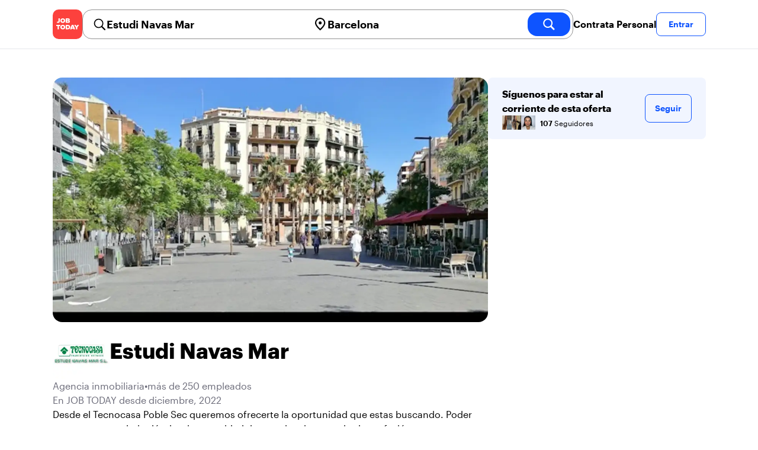

--- FILE ---
content_type: text/html; charset=utf-8
request_url: https://jobtoday.com/es/company/agencia-inmobiliaria-estudi-navas-mar-J591g2
body_size: 23787
content:
<!DOCTYPE html><html lang="es"><head><meta charSet="utf-8" data-next-head=""/><meta name="viewport" content="width=device-width" data-next-head=""/><meta name="viewport" content="width=device-width, initial-scale=1"/><meta name="robots" content="index,follow" data-next-head=""/><title data-next-head="">Estudi Navas Mar in Plaça de las Navas - Hiring Now | JOB TODAY (J591g2)</title><meta name="title" content="Estudi Navas Mar in Plaça de las Navas - Hiring Now | JOB TODAY (J591g2)" data-next-head=""/><meta name="description" content="Apply now for Estudi Navas Mar jobs in Plaça de las Navas (J591g2). Desde el Tecnocasa Poble Sec queremos ofrecerte la oportunidad que estas buscando. Poder encontrar un trabajo dónde, sin necesidad de experiencia aprendas la profesión.Encontrarás todo el apoyo de nuestra red para crecer personal y profes" data-next-head=""/><meta name="keywords" content="Estudi Navas Mar, Agencia inmobiliaria" data-next-head=""/><link rel="canonical" href="https://jobtoday.com/es/company/agencia-inmobiliaria-estudi-navas-mar-J591g2" data-next-head=""/><meta property="og:site_name" content="jobtoday.com" data-next-head=""/><meta property="og:type" content="website" data-next-head=""/><meta property="og:title" content="Estudi Navas Mar in Plaça de las Navas - Hiring Now | JOB TODAY (J591g2)" data-next-head=""/><meta property="og:description" content="Apply now for Estudi Navas Mar jobs in Plaça de las Navas (J591g2). Desde el Tecnocasa Poble Sec queremos ofrecerte la oportunidad que estas buscando. Poder encontrar un trabajo dónde, sin necesidad de experiencia aprendas la profesión.Encontrarás todo el apoyo de nuestra red para crecer personal y profes" data-next-head=""/><meta property="og:image" content="https://wsdash.b-cdn.net/es/servicios/company/J591g2/opengraph-image" data-next-head=""/><meta property="og:url" content="https://jobtoday.com/es/company/agencia-inmobiliaria-estudi-navas-mar-J591g2" data-next-head=""/><meta property="twitter:card" content="summary_large_image" data-next-head=""/><meta property="twitter:url" content="https://jobtoday.com/es/company/agencia-inmobiliaria-estudi-navas-mar-J591g2" data-next-head=""/><meta property="twitter:title" content="Estudi Navas Mar in Plaça de las Navas - Hiring Now | JOB TODAY (J591g2)" data-next-head=""/><meta property="twitter:description" content="Apply now for Estudi Navas Mar jobs in Plaça de las Navas (J591g2). Desde el Tecnocasa Poble Sec queremos ofrecerte la oportunidad que estas buscando. Poder encontrar un trabajo dónde, sin necesidad de experiencia aprendas la profesión.Encontrarás todo el apoyo de nuestra red para crecer personal y profes" data-next-head=""/><meta property="twitter:site" content="@JobToday_ES" data-next-head=""/><meta property="twitter:creator" content="@JobToday_ES" data-next-head=""/><meta property="twitter:image" content="https://wsdash.b-cdn.net/es/servicios/company/J591g2/opengraph-image" data-next-head=""/><link rel="apple-touch-icon" href="/static/apple-touch-icon.png" data-next-head=""/><meta name="apple-itunes-app" content="app-id=981163277" data-next-head=""/><meta name="apple-mobile-web-app-title" content="JOB TODAY" data-next-head=""/><meta name="apple-mobile-web-app-status-bar-style" content="black-translucent" data-next-head=""/><meta name="theme-color" content="#fe1d25" data-next-head=""/><meta name="view-transition" content="same-origin"/><link rel="shortcut icon" type="image/png" href="https://wcdn.jobtoday.com/static/favicon.png" crossorigin="anonymous"/><link rel="apple-touch-icon" href="https://wcdn.jobtoday.com/static/apple-touch-icon.png"/><link rel="modulepreload" href="https://wcdn.jobtoday.com/static/i18n/es.xphKn3jZuJz2tbCJyCp0b.js"/><link rel="preload" href="https://wcdn.jobtoday.com/static/fonts/GraphikUI-Regular-Web.woff2" type="font/woff2" crossorigin="anonymous" as="font"/><link rel="preload" href="https://wcdn.jobtoday.com/static/fonts/GraphikUI-Semibold-Web.woff2" type="font/woff2" crossorigin="anonymous" as="font"/><link rel="preload" href="https://wcdn.jobtoday.com/static/fonts/GraphikUI-Bold-Web.woff2" type="font/woff2" crossorigin="anonymous" as="font"/><link rel="preconnect" href="https://www.googletagmanager.com" crossorigin="anonymous"/><link rel="dns-prefetch" href="https://www.googletagmanager.com" crossorigin="anonymous"/><link rel="preconnect" href="https://wa.appsflyer.com" crossorigin="anonymous"/><link rel="dns-prefetch" href="https://wa.appsflyer.com" crossorigin="anonymous"/><link rel="preconnect" href="https://websdk.appsflyer.com" crossorigin="anonymous"/><link rel="dns-prefetch" href="https://websdk.appsflyer.com" crossorigin="anonymous"/><link rel="preconnect" href="https://www.google-analytics.com" crossorigin="anonymous"/><link rel="dns-prefetch" href="https://www.google-analytics.com" crossorigin="anonymous"/><link rel="preconnect" href="https://wcdn.jobtoday.com" crossorigin="anonymous"/><link rel="dns-prefetch" href="https://wcdn.jobtoday.com" crossorigin="anonymous"/><link rel="preconnect" href="https://fonts.gstatic.com" crossorigin="anonymous"/><link rel="dns-prefetch" href="https://fonts.gstatic.com" crossorigin="anonymous"/><link rel="preconnect" href="https://connect.facebook.net" crossorigin="anonymous"/><link rel="dns-prefetch" href="https://connect.facebook.net" crossorigin="anonymous"/><meta http-equiv="X-UA-Compatible" content="IE=edge"/><meta name="apple-mobile-web-app-title" content="JOB TODAY"/><meta property="og:site_name" content="jobtoday.com"/><meta property="al:android:package" content="com.jobtoday.app"/><meta property="al:ios:app_store_id" content="981163277"/><link rel="preload" href="https://wcdn.jobtoday.com/_next/static/css/bed05fe35b56666a.css" as="style"/><meta name="sentry-trace" content="3ec6a9ef4601a8a5696bba23757a8cb4-e339fa4b2a64f887-0"/><meta name="baggage" content="sentry-environment=production,sentry-release=v197,sentry-public_key=736a896cc11a4a8497b0c58b9354cda9,sentry-trace_id=3ec6a9ef4601a8a5696bba23757a8cb4,sentry-sampled=false,sentry-sample_rand=0.5096668742639829,sentry-sample_rate=0.2"/><style>
            @font-face {
              font-family: "GraphikUI";
              font-weight: 400;
              src: url("https://wcdn.jobtoday.com/static/fonts/GraphikUI-Regular-Web.woff2") format("woff2");
              font-display: optional;
            }

            @font-face {
              font-family: "GraphikUI";
              font-weight: 600;
              src: url("https://wcdn.jobtoday.com/static/fonts/GraphikUI-Semibold-Web.woff2") format("woff2");
              font-display: optional;
            }

            @font-face {
              font-family: "GraphikUI";
              font-weight: 700;
              src: url("https://wcdn.jobtoday.com/static/fonts/GraphikUI-Bold-Web.woff2") format("woff2");
              font-display: optional;
            }
            </style><script>
                window.geoIPCountryCode = "us";
                window.geoIPLat = "37.750999";
                window.geoIPLng = "-97.821999";
                window.sentryEnv = "production";
                window.sentryDsn = "https://736a896cc11a4a8497b0c58b9354cda9@sentry.jobtoday.tools/4";
              </script><script>
                var consentValues = {
                  'ad_storage': 'granted',
                  'ad_user_data': 'granted',
                  'ad_personalization': 'granted',
                  'analytics_storage': 'granted',
                };

                window.dataLayer = window.dataLayer || [];
                function gtag(){dataLayer.push(arguments);}
                gtag('js', new Date());


                gtag('config', 'G-X5S79176Z9', {
                  id: undefined,
                  user: undefined,
                  user_id: undefined,
                  page_path: window.location.pathname,
                  debug_mode: window.location.hostname !== "jobtoday.com"
                });

                gtag('config', 'AW-937805066');
                if (undefined) {
                  gtag('set', 'user_data', {
                    email: "undefined"
                  });

                  window.dataLayer.push({
                    userId: undefined,
                    email: "undefined"
                  });
                }

                if (window.location.pathname !== "/" && window.location.pathname !== "/us" && !window.location.pathname.startsWith("/us/")) {
                  gtag('consent', 'default', consentValues);
                }
              </script><link rel="stylesheet" href="https://wcdn.jobtoday.com/_next/static/css/bed05fe35b56666a.css" data-n-g=""/><noscript data-n-css=""></noscript><script defer="" noModule="" src="https://wcdn.jobtoday.com/_next/static/chunks/polyfills-42372ed130431b0a.js"></script><script src="https://wcdn.jobtoday.com/_next/static/chunks/webpack-6cdf4c6feba29c86.js" defer=""></script><script src="https://wcdn.jobtoday.com/_next/static/chunks/framework-c6138ec4f8e5a304.js" defer=""></script><script src="https://wcdn.jobtoday.com/_next/static/chunks/main-5de128f11214265e.js" defer=""></script><script src="https://wcdn.jobtoday.com/_next/static/chunks/pages/_app-b2eee462ccd69e05.js" defer=""></script><script src="https://wcdn.jobtoday.com/_next/static/chunks/07c2d338-45ca41ba265b9aee.js" defer=""></script><script src="https://wcdn.jobtoday.com/_next/static/chunks/4420-18e54e1298ec632d.js" defer=""></script><script src="https://wcdn.jobtoday.com/_next/static/chunks/4470-e2a026e3acab651b.js" defer=""></script><script src="https://wcdn.jobtoday.com/_next/static/chunks/5116-d6f37287e04033fc.js" defer=""></script><script src="https://wcdn.jobtoday.com/_next/static/chunks/9981-85ea5ffde56cf419.js" defer=""></script><script src="https://wcdn.jobtoday.com/_next/static/chunks/401-00ff0992c0f0c4a2.js" defer=""></script><script src="https://wcdn.jobtoday.com/_next/static/chunks/7923-69228f8891630742.js" defer=""></script><script src="https://wcdn.jobtoday.com/_next/static/chunks/pages/%5BcountryCode%5D/company/%5BcompanySlug%5D-c19ac31f87dc5bd6.js" defer=""></script><script src="https://wcdn.jobtoday.com/_next/static/xphKn3jZuJz2tbCJyCp0b/_buildManifest.js" defer=""></script><script src="https://wcdn.jobtoday.com/_next/static/xphKn3jZuJz2tbCJyCp0b/_ssgManifest.js" defer=""></script></head><body><noscript>
                  <iframe src="https://www.googletagmanager.com/ns.html?id=GTM-NPFW7TF" height="0" width="0" style="display:none;visibility:hidden"></iframe>
                </noscript><noscript><img height="1" width="1" class="hidden" src="https://www.facebook.com/tr?id=657986048516879&amp;ev=PageView&amp;noscript=1"/></noscript><link rel="preload" as="image" href="https://wcdn.jobtoday.com/static/icons/JT-Logo-XS.svg"/><link rel="preload" as="image" href="https://wcdn.jobtoday.com/static/icons/ic-magnifying-glass-32.svg"/><link rel="preload" as="image" href="https://wcdn.jobtoday.com/static/icons/ic-location-black.svg"/><link rel="preload" as="image" href="https://wcdn.jobtoday.com/static/icons/ic-magnifyingglass-white-bold-24.svg"/><link rel="preload" as="image" href="https://wcdn.jobtoday.com/static/icons/ic-search.svg"/><link rel="preload" as="image" href="https://cdn.jobtoday.com/img/d863bd1c-aba9-41dc-a362-dbdec4675346/160x160.jpg"/><link rel="preload" as="image" href="https://cdn.jobtoday.com/img/d0d11c1d-8fe1-46a0-a694-f1a56f58055d/160x160.jpg"/><link rel="preload" as="image" href="https://cdn.jobtoday.com/img/54516185-7f8d-4962-a799-fe565a48e09a/160x160.jpg"/><link rel="preload" as="image" href="https://cdn.jobtoday.com/img/003a7b37-ecf1-4927-866b-a063bb678ebf/160x160.jpg"/><link rel="preload" as="image" href="https://cdn.jobtoday.com/img/8db16dd2-2a7d-4452-be1b-d131265c8afa/160x160.jpg"/><link rel="preload" as="image" href="https://wcdn.jobtoday.com/static/images/landings/app/app-rating_es.svg"/><link rel="preload" as="image" href="https://wcdn.jobtoday.com/static/images/landings/app/appstore_es.svg"/><div id="__next"><div><header class="sticky top-0 z-20 border-b border-gray-200 bg-white"><div class="jt-container relative flex items-center justify-between gap-8 sm:gap-12"><a class="shrink-0" data-testid="header_logo" href="/es" title="Busca trabajo y contrata en JOB TODAY" rel="nofollow"><img src="https://wcdn.jobtoday.com/static/icons/JT-Logo-XS.svg" alt="JOB TODAY logo" width="50" height="50"/></a><section class="relative hidden flex-auto lg:block"><div class="md:p-1 md:border md:border-jt-gray-warm-600 md:rounded-2xl"><form class="relative flex flex-col md:flex-row gap-4 md:gap-0" action="/search" method="POST"><input type="hidden" name="countryCode" value="es"/><input type="hidden" name="appHeaders" value="{&quot;X-GUID&quot;:&quot;4be9d54c-bca0-40d9-9d38-596cbdf00109&quot;,&quot;X-LOCALE&quot;:&quot;es&quot;,&quot;X-APP-VERSION&quot;:&quot;2.2.2&quot;,&quot;X-TYPE&quot;:&quot;3&quot;,&quot;X-WEB-DEVICE-TYPE&quot;:&quot;desktop&quot;,&quot;X-SESSION-TOKEN&quot;:&quot;&quot;,&quot;X-FORWARDED-FOR&quot;:&quot;13.59.210.92, 10.0.37.216, 10.0.8.49&quot;,&quot;user-agent&quot;:&quot;Mozilla/5.0 (Macintosh; Intel Mac OS X 10_15_7) AppleWebKit/537.36 (KHTML, like Gecko) Chrome/131.0.0.0 Safari/537.36; ClaudeBot/1.0; +claudebot@anthropic.com)&quot;,&quot;x-geoip2-country&quot;:&quot;US&quot;}"/><div class="relative md:static flex flex-1 flex-col border md:border-none rounded-2xl md:rounded-none"><label class="flex-1 flex items-center pl-3 md:px-3 gap-2" id="_R_8m_-label" for="_R_8m_-input"><img src="https://wcdn.jobtoday.com/static/icons/ic-magnifying-glass-32.svg" alt="search icon" width="24" height="24"/><input class="text-lg font-semibold bg-transparent border-none transition-none p-0 search-cancel:h-4 search-cancel:w-4 search-cancel:appearance-none search-cancel:bg-[url(/static/icons/ic-multiply-grey-16.svg)]" type="search" data-testid="search-bar_keyword" aria-activedescendant="" aria-autocomplete="list" aria-controls="_R_8m_-menu" aria-expanded="false" aria-labelledby="_R_8m_-label" autoComplete="off" id="_R_8m_-input" role="combobox" placeholder="Buscar ofertas" name="keywordField" value="Estudi Navas Mar"/></label><div class="absolute -bottom-2 left-0 md:-bottom-4 w-full"><ul class="absolute z-10 w-full overflow-hidden rounded-2xl bg-white drop-shadow-[0_4px_24px_rgba(0,0,0,0.08)] hidden" data-testid="search-bar_keyword-suggestion_list" id="_R_8m_-menu" role="listbox" aria-labelledby="_R_8m_-label"></ul></div></div><div class="relative md:static flex flex-1 flex-col border md:border-none rounded-2xl md:rounded-none"><label class="flex-1 flex items-center pl-3 md:px-3 gap-2" id="_R_8mH2_-label" for="_R_8mH2_-input"><img src="https://wcdn.jobtoday.com/static/icons/ic-location-black.svg" alt="search icon" width="24" height="24"/><input class="text-lg font-semibold bg-transparent border-none transition-none p-0 search-cancel:h-4 search-cancel:w-4 search-cancel:appearance-none search-cancel:bg-[url(/static/icons/ic-multiply-grey-16.svg)]" type="search" data-testid="search-bar_location" aria-activedescendant="" aria-autocomplete="list" aria-controls="_R_8mH2_-menu" aria-expanded="false" aria-labelledby="_R_8mH2_-label" autoComplete="off" id="_R_8mH2_-input" role="combobox" placeholder="¿En qué ciudad?" name="locationField" value="Barcelona"/></label><div class="absolute -bottom-2 left-0 md:-bottom-4 w-full"><ul class="absolute z-10 w-full overflow-hidden rounded-2xl bg-white drop-shadow-[0_4px_24px_rgba(0,0,0,0.08)] hidden" data-testid="search-bar_location-suggestion_list" id="_R_8mH2_-menu" role="listbox" aria-labelledby="_R_8mH2_-label"></ul></div></div><button class="w-auto flex-none h-10 rounded-2xl md:px-6 text-xl font-semibold bg-jt-primary text-white transition-transform hover:scale-105 active:scale-95" type="submit" aria-label="search" data-testid="search-bar_find-button"><img src="https://wcdn.jobtoday.com/static/icons/ic-magnifyingglass-white-bold-24.svg" alt="search icon" width="24" height="24" class="hidden md:block"/><span class="md:hidden">Buscar</span></button></form></div></section><ul class="flex items-center gap-4"><li><a class="cursor-pointer font-semibold text-black hover:text-opacity-60 sm:whitespace-nowrap leading-5 inline-block" href="https://jobtoday.com/es/landings/hire" rel="noopener noreferrer nofollow" target="_blank" data-testid="header_start-hiring-button">Contrata Personal</a></li><li><button data-testid="header_log-in-button" class="btn jt-text-16 jt-btn-sm whitespace-nowrap font-semibold btn-sm jt-btn-outline" id="headlessui-menu-button-_R_3mdom_" type="button" aria-haspopup="menu" aria-expanded="false" data-headlessui-state="">Entrar</button></li></ul></div><div class="px-4 pb-4 lg:hidden"><button type="button" class="peer line-clamp-1 w-full rounded-lg border border-jt-gray-200 bg-white p-2" data-testid="search-bar_navigation-panel"><div class="flex items-center"><img src="https://wcdn.jobtoday.com/static/icons/ic-search.svg" alt="search icon" width="24" height="24"/><div class="flex gap-2"><span class="line-clamp-1">Estudi Navas Mar</span><span class="line-clamp-1 text-jt-primary">en<!-- --> <!-- -->Barcelona</span></div></div></button></div></header><div class="jt-container my-8"><div class="md:gap-12 lg:flex"><div class="flex flex-1 flex-col gap-10 md:basis-2/3 md:gap-6"><div class="aspect-video overflow-hidden rounded-2xl" data-testid="employer-page_company-picture"><picture><source type="image/webp" srcSet="https://cdn.jobtoday.com/img/47ec5e65-11e4-4a4a-9c9f-91e2741a3fa7/1140x640.webp"/><img class="w-full" src="https://cdn.jobtoday.com/img/47ec5e65-11e4-4a4a-9c9f-91e2741a3fa7/1140x640.jpg" alt="Estudi Navas Mar cover image" width="1140" height="640" loading="eager"/></picture></div><div class="flex items-center gap-4 md:gap-8"><div class="h-16 w-16 shrink-0 overflow-hidden rounded-xl md:h-24 md:w-24" data-testid="employer-page_company-logo"><picture><source type="image/webp" srcSet="https://cdn.jobtoday.com/img/f1a04014-ea72-479c-816a-047e72c766d8/160x160.webp"/><img class="w-full" src="https://cdn.jobtoday.com/img/f1a04014-ea72-479c-816a-047e72c766d8/160x160.jpg" alt="Estudi Navas Mar logo" width="96" height="96" loading="eager"/></picture></div><h1 class="line-clamp-3 text-3xl font-extrabold md:text-4xl" data-testid="employer-page_company-name">Estudi Navas Mar</h1></div><div class="flex flex-col gap-2 md:gap-4" data-testid="employer-page_company-info"><p class="flex gap-2 text-jt-gray-400" data-testid="employer-page_company-category"><span>Agencia inmobiliaria</span><span>•</span><span>más de 250 empleados</span></p><p class="text-jt-gray-400" data-testid="employer-page_company-create-date">En JOB TODAY desde diciembre, 2022</p><div class="flex flex-col gap-1" data-testid="employer-page_company-about"><p>Desde el Tecnocasa Poble Sec queremos ofrecerte la oportunidad que estas buscando. Poder encontrar un trabajo dónde, sin necesidad de experiencia aprendas la profesión.</p><p></p><p>Encontrarás todo el apoyo de nuestra red para crecer personal y profes</p></div><div class="flex items-center gap-2"><img src="https://wcdn.jobtoday.com/static/icons/ic-address-square.svg" alt="address icon" loading="lazy" width="24" height="24" data-testid="employer-page_location-icon"/><a class="text-jt-gray-400" href="/es/trabajos/barcelona" data-testid="employer-page_location-text">Plaça de las Navas, el Poble Sec, Barcelona, CT, Spain</a></div></div><div class="border-t  border-gray-100 pt-6"><p class="mb-4 text-lg font-bold" data-testid="employer-page_chat-with-us">Chatea con nosotros</p><ul class="flex flex-col gap-6"><li class="cursor-pointer" data-testid="employer-page_employer"><div class="flex items-center gap-3"><img class="rounded-xl" src="https://cdn.jobtoday.com/img/4b717eb3-7841-4001-a1bd-a826ce0a82c2/160x160.jpg" alt="Tecnocasa  G. avatar icon" loading="lazy" width="64" height="64"/><div class="flex flex-1 flex-col"><span class="line-clamp-1 font-bold" data-testid="employer-page_employer-name">Tecnocasa  G.</span><div class="line-clamp-1 flex"><span class="text-sm text-jt-gray-400" data-testid="employer-page_employer-role">Propietario/a</span><span class="shrink-0 px-1 text-sm text-jt-gray-400">•</span><span class="text-sm text-jt-gray-400" data-testid="employer-page_employer-last-online">Activo hace 1 mes</span></div></div><button class="btn btn-sm jt-btn-outline" type="button" data-testid="employer-page_chat-button">Chat</button></div></li></ul></div></div><div class="mt-12 flex-1 shrink-0 md:basis-1/3 lg:mt-0" data-testid="employer-page_follow-block"><div class="top-4 flex w-full items-center gap-6 rounded-lg bg-jt-primary-light px-6 py-4 md:w-2/3 lg:sticky lg:top-24 lg:w-full"><div class="flex flex-1 flex-col gap-1"><span class="font-bold">Síguenos para estar al corriente de esta oferta</span><div class="avatar-group -space-x-4 whitespace-nowrap"><div class="avatar"><div class="w-6"><img src="https://cdn.jobtoday.com/img/d863bd1c-aba9-41dc-a362-dbdec4675346/160x160.jpg" width="24" height="24" alt="avatar icon" data-testid="employer-page_follower-avatar"/></div></div><div class="avatar"><div class="w-6"><img src="https://cdn.jobtoday.com/img/d0d11c1d-8fe1-46a0-a694-f1a56f58055d/160x160.jpg" width="24" height="24" alt="avatar icon" data-testid="employer-page_follower-avatar"/></div></div><div class="avatar"><div class="w-6"><img src="https://cdn.jobtoday.com/img/54516185-7f8d-4962-a799-fe565a48e09a/160x160.jpg" width="24" height="24" alt="avatar icon" data-testid="employer-page_follower-avatar"/></div></div><div class="avatar"><div class="w-6"><img src="https://cdn.jobtoday.com/img/003a7b37-ecf1-4927-866b-a063bb678ebf/160x160.jpg" width="24" height="24" alt="avatar icon" data-testid="employer-page_follower-avatar"/></div></div><div class="avatar"><div class="w-6"><img src="https://cdn.jobtoday.com/img/8db16dd2-2a7d-4452-be1b-d131265c8afa/160x160.jpg" width="24" height="24" alt="avatar icon" data-testid="employer-page_follower-avatar"/></div></div><div class="placeholder"><span class="pl-6 text-xs"><strong class="font-semibold">107</strong> Seguidores</span></div></div></div><div><button data-testid="employer-page_follow-button" class="btn jt-btn-outline undefined" type="button">Seguir</button></div></div></div></div><div class="mt-10 flex flex-col md:mt-10  border-t border-gray-100 pt-6"><p class="mb-4 text-lg font-bold">1 oferta activa</p><ul class="flex flex-col gap-6 md:grid md:grid-cols-2 lg:grid-cols-4"><li class="flex" data-testid="employer-page_active-job"><div class="flex h-full w-full flex-col rounded-2xl border transition-shadow hover:shadow-xl border-[#ececec]" data-testid="job-card"><div class="h-4 w-full"></div><a href="https://jobtoday.com/es/trabajo/comercial-NzQO98" class="flex flex-col h-full px-4 pb-4 space-y-2"><div class="relative aspect-video overflow-hidden rounded-xl"><picture><source type="image/webp" srcSet="https://cdn.jobtoday.com/img/3b6793d7-ac45-4d4b-b3b8-834a0dad4844/640x360.webp"/><img class="w-full" src="https://cdn.jobtoday.com/img/3b6793d7-ac45-4d4b-b3b8-834a0dad4844/640x360.jpg" alt="Comercial" width="640" height="360" loading="eager"/></picture></div><div class="flex grow flex-col gap-1"><div class="grid grid-cols-3 items-baseline justify-between gap-2"><div class="jt-text-20 col-span-2 line-clamp-2 text-left font-semibold text-black" data-testid="job-card_title">Comercial</div><div class="jt-text-12 line-clamp-1 text-right text-jt-gray-300" data-testid="job-card_update-date">hace 2 meses</div></div><div class="flex gap-2"><div class="jt-text-14 font-semibold">€1300–€4000 mensual</div><div class="jt-text-14">Jornada completa</div></div><div class="jt-text-14 text-left">el Poble Sec, Barcelona</div><p class="jt-text-14 line-clamp-3 text-left text-[#929292]">Nomina fija + comisiones !! Contrato indefinido x 40 horas!! Desde el Tecnocasa queremos ofrecerte la oportunidad que estas buscando. Poder encontrar un trabajo dónde, sin necesidad de experiencia aprendas la profesión. Encontrarás todo el apoyo de nuestra red para crecer personal y profesionalmente, así como alcanzar tus objetivos. Buscamos gente, dinámica, extrovertida y sobre todo con ganas de aprender y formar parte de nuestro equipo comercial. Ofrecemos: -Alta en la Seguridad Social desde el primer día -Sueldo fijo + comisión -Formación a cargo de la empresa -Contrato indefinido desde el primer día -Buen ambiente de trabajo -Incorporación inmediata -Desarrollo interno para crecer dentro de la empresa hasta poder abrir tu propia oficina. Entre tus funciones estará la atención, seguimiento y asesoramiento al cliente, la valoración de propiedades, captación y venta de inmuebles, organizar y realizar visitas comerciales, desarrollo de gestiones de marketing... En nuestra empresa inmobiliaria, buscamos personas con actitud, ganas de aprender y crecer profesionalmente. Si consideras que tenes estas cualidades … ¡Sumate a nuestro equipo hoy mismo!</p></div><div class="flex flex-wrap gap-2"><div class="jt-text-12 text-nowrap rounded-md px-2 py-1 bg-jt-green-100 text-jt-green-500" data-testid="job-card-badge-immediateStart">¡Incorporación inmediata!</div><div class="jt-text-12 text-nowrap rounded-md px-2 py-1 bg-jt-green-100 text-jt-green-500" data-testid="job-card-badge-noExperience">Sin experiencia</div><div class="jt-text-12 text-nowrap rounded-md px-2 py-1 bg-jt-gray-100 text-jt-gray-300" data-testid="job-card-badge-easyApply">Inscripción fácil</div></div></a></div></li></ul></div><div class="mt-10 flex flex-col md:mt-12"><p class="mb-4 text-lg font-bold">Ofertas sugeridas de otras empresas</p><ul class="flex flex-col gap-6 md:grid md:grid-cols-2 lg:grid-cols-4"><li class="flex" data-testid="employer-page_similar-job"><div class="flex h-full w-full flex-col rounded-2xl border transition-shadow hover:shadow-xl border-[#ececec]" data-testid="job-card"><div><a href="https://jobtoday.com/es/company/mediacion-de-seguros--agencia-santalucia--eKNAyZ" class="px-4 py-2 jt-text-14 line-clamp-1 text-left font-semibold hover:underline">Agencia Santalucia </a></div><a href="/es/trabajo/comercial-9w5B5m" class="flex flex-col h-full px-4 pb-4 space-y-2"><div class="relative aspect-video overflow-hidden rounded-xl"><picture><source type="image/webp" srcSet="https://cdn.jobtoday.com/img/7021f5e1-84e1-4e07-976a-0f8ca54d91ca/640x360.webp"/><img class="w-full" src="https://cdn.jobtoday.com/img/7021f5e1-84e1-4e07-976a-0f8ca54d91ca/640x360.jpg" alt="Comercial" width="640" height="360" loading="eager"/></picture></div><div class="flex grow flex-col gap-1"><div class="grid grid-cols-3 items-baseline justify-between gap-2"><div class="jt-text-20 col-span-2 line-clamp-2 text-left font-semibold text-black" data-testid="job-card_title">Comercial</div><div class="jt-text-12 line-clamp-1 text-right text-jt-gray-300" data-testid="job-card_update-date">hace 4 horas</div></div><div class="flex gap-2"><div class="jt-text-14">Jornada completa</div></div><div class="jt-text-14 text-left">Barcelona</div><p class="jt-text-14 line-clamp-3 text-left text-[#929292]">Colaborar en la Red de Agencias de Santalucía es una oportunidad de colaborar con una empresa líder, donde podrás poner en práctica tus habilidades, conocimientos y experiencia, y explorar nuevos retos en los que desarrollar capacidades y aptitudes diferentes, que te permitirán seguir creciendo profesionalmente en entornos dinámicos y de plena transformación. Queremos contar con personas comprometidas y positivas, con actitud emprendedora que quieran llegar lejos con nosotros, y con ganas de marcarse nuevas metas para aprender más cada día. ¿Eres una persona comunicativa y sientes pasión por estar en contacto con el cliente? ¿Te interesa adquirir nuevas habilidades y superarte día a día? Requisitos Estudios mínimos de Bachiller o FP. Se valorará experiencia comercial, dotes comunicativas y competencias digitales. Persona con disponibilidad de incorporación inmediata, proactiva, responsable y con gusto por la atención al cliente. Si crees que encajas con el perfil y quieres profesionalizarte con nosotros, ¡Inscríbete!</p></div><div class="flex flex-wrap gap-2"><div class="jt-text-12 text-nowrap rounded-md px-2 py-1 bg-jt-green-100 text-jt-green-500" data-testid="job-card-badge-immediateStart">¡Incorporación inmediata!</div><div class="jt-text-12 text-nowrap rounded-md px-2 py-1 bg-jt-gray-100 text-jt-gray-300" data-testid="job-card-badge-easyApply">Inscripción fácil</div></div></a></div></li><li class="flex" data-testid="employer-page_similar-job"><div class="flex h-full w-full flex-col rounded-2xl border transition-shadow hover:shadow-xl border-[#ececec]" data-testid="job-card"><div><a href="https://jobtoday.com/es/company/servicios-energeticos-orbenea-s-l-W9yagL" class="px-4 py-2 jt-text-14 line-clamp-1 text-left font-semibold hover:underline">Orbenea, S.L</a></div><a href="/es/trabajo/asesor-a-comercial-v5BdQj" class="flex flex-col h-full px-4 pb-4 space-y-2"><div class="relative aspect-video overflow-hidden rounded-xl"><picture><source type="image/webp" srcSet="https://cdn.jobtoday.com/img/3f68f2a0-b6dc-4be5-aa83-e965ebcda7bf/640x360.webp"/><img class="w-full" src="https://cdn.jobtoday.com/img/3f68f2a0-b6dc-4be5-aa83-e965ebcda7bf/640x360.jpg" alt="Asesor/a Comercial" width="640" height="360" loading="eager"/></picture></div><div class="flex grow flex-col gap-1"><div class="grid grid-cols-3 items-baseline justify-between gap-2"><div class="jt-text-20 col-span-2 line-clamp-2 text-left font-semibold text-black" data-testid="job-card_title">Asesor/a Comercial</div><div class="jt-text-12 line-clamp-1 text-right text-jt-gray-300" data-testid="job-card_update-date">hace 7 horas</div></div><div class="flex gap-2"><div class="jt-text-14 font-semibold">€1800–€2000 mensual</div><div class="jt-text-14">Jornada completa</div></div><div class="jt-text-14 text-left">Barcelona</div><p class="jt-text-14 line-clamp-3 text-left text-[#929292]">Disponemos de plazas vacantes para cubrir 10 puestos de trabajo en diversos Departamentos de nuestras oficinas de Barcelona. Si quieres formar parte de una plantilla joven y con ganas de crecer, inscribete y podrás optar a una plaza en el área de ventas, marketing, administración o recepción y asesoramiento al cliente, según el perfil de los candidatos. Se valorará experiencia pero no es imprescindible, ya que ofrecemos formación gratuita. Posibilidad de contrato indefinido y crecimiento laboral. Documentación en regla.</p></div><div class="flex flex-wrap gap-2"><div class="jt-text-12 text-nowrap rounded-md px-2 py-1 bg-jt-green-100 text-jt-green-500" data-testid="job-card-badge-noExperience">Sin experiencia</div><div class="jt-text-12 text-nowrap rounded-md px-2 py-1 bg-jt-gray-100 text-jt-gray-300" data-testid="job-card-badge-easyApply">Inscripción fácil</div></div></a></div></li><li class="flex" data-testid="employer-page_similar-job"><div class="flex h-full w-full flex-col rounded-2xl border transition-shadow hover:shadow-xl border-[#ececec]" data-testid="job-card"><div><a href="https://jobtoday.com/es/company/tienda-de-decoracion-especializada-sofas-y-complem-xGgBNR" class="px-4 py-2 jt-text-14 line-clamp-1 text-left font-semibold hover:underline">noctis studio</a></div><a href="/es/trabajo/asesor-a-comercial-9w57rg" class="flex flex-col h-full px-4 pb-4 space-y-2"><div class="relative aspect-video overflow-hidden rounded-xl"><picture><source type="image/webp" srcSet="https://cdn.jobtoday.com/img/d1e95a34-dd1a-4f94-af66-4ea3142ea91e/640x360.webp"/><img class="w-full" src="https://cdn.jobtoday.com/img/d1e95a34-dd1a-4f94-af66-4ea3142ea91e/640x360.jpg" alt="Asesor/a Comercial" width="640" height="360" loading="eager"/></picture></div><div class="flex grow flex-col gap-1"><div class="grid grid-cols-3 items-baseline justify-between gap-2"><div class="jt-text-20 col-span-2 line-clamp-2 text-left font-semibold text-black" data-testid="job-card_title">Asesor/a Comercial</div><div class="jt-text-12 line-clamp-1 text-right text-jt-gray-300" data-testid="job-card_update-date">hace 7 horas</div></div><div class="flex gap-2"><div class="jt-text-14 font-semibold">€1200–€1500 mensual</div><div class="jt-text-14">Jornada completa</div></div><div class="jt-text-14 text-left">Cornellà de Llobregat</div><p class="jt-text-14 line-clamp-3 text-left text-[#929292]">Somos un tienda muebles tapizados sofás y complementos necesitamos vendedores con experiencia , pasar pedidos tomar medidas etc nosotros nos fabricamos nuestro propio producto en Barcelona y trabajamos a medida .estamos situados en el baix llobregat</p></div><div class="flex flex-wrap gap-2"><div class="jt-text-12 text-nowrap rounded-md px-2 py-1 bg-jt-green-100 text-jt-green-500" data-testid="job-card-badge-immediateStart">¡Incorporación inmediata!</div><div class="jt-text-12 text-nowrap rounded-md px-2 py-1 bg-jt-gray-100 text-jt-gray-300" data-testid="job-card-badge-easyApply">Inscripción fácil</div></div></a></div></li><li class="flex" data-testid="employer-page_similar-job"><div class="flex h-full w-full flex-col rounded-2xl border transition-shadow hover:shadow-xl border-[#ececec]" data-testid="job-card"><div><a href="https://jobtoday.com/es/company/agencia-inmobiliaria-estudi-projecte-sant-pere-nor-JZ5ad2" class="px-4 py-2 jt-text-14 line-clamp-1 text-left font-semibold hover:underline">ESTUDI PROJECTE SANT PERE NORD S.L.U</a></div><a href="/es/trabajo/agente-inmobiliario-sueldo-fijo-comisiones--LK913g" class="flex flex-col h-full px-4 pb-4 space-y-2"><div class="relative aspect-video overflow-hidden rounded-xl"><picture><source type="image/webp" srcSet="https://cdn.jobtoday.com/img/85eca697-323e-4dc4-ba4d-9012893fbe92/640x360.webp"/><img class="w-full" src="https://cdn.jobtoday.com/img/85eca697-323e-4dc4-ba4d-9012893fbe92/640x360.jpg" alt="AGENTE INMOBILIARIO (SUELDO FIJO + COMISIONES)" width="640" height="360" loading="eager"/></picture></div><div class="flex grow flex-col gap-1"><div class="grid grid-cols-3 items-baseline justify-between gap-2"><div class="jt-text-20 col-span-2 line-clamp-2 text-left font-semibold text-black" data-testid="job-card_title">AGENTE INMOBILIARIO (SUELDO FIJO + COMISIONES)</div><div class="jt-text-12 line-clamp-1 text-right text-jt-gray-300" data-testid="job-card_update-date">hace 7 horas</div></div><div class="flex gap-2"><div class="jt-text-14 font-semibold">€1400–€3500 mensual</div><div class="jt-text-14">Jornada completa</div></div><div class="jt-text-14 text-left">Santa Coloma de Gramenet</div><p class="jt-text-14 line-clamp-3 text-left text-[#929292]">¡ÚNETE A NUESTRO EQUIPO DE ÉXITO EN EL SECTOR INMOBILIARIO! ¿Buscas una oportunidad emocionante en el sector inmobiliario? ¿Quieres crecer profesionalmente y aprender todo sobre esta apasionante profesión? ¡Únete a nuestro equipo y desarrolla tu carrera en una industria con futuro prometedor! SOBRE EL PUESTO ¿QUÉ OFRECEMOS? PERFIL QUE BUSCAMOS Buscamos personas motivadas, con o sin experiencia, que deseen trabajar en el sector inmobiliario y aprender de expertos en la industria. Queremos personas extrovertidas, ambiciosas, que confíen en su capacidad para generar ingresos más allá de su sueldo base, y que disfruten interactuando con clientes potenciales. REQUISITOS</p></div><div class="flex flex-wrap gap-2"><div class="jt-text-12 text-nowrap rounded-md px-2 py-1 bg-jt-green-100 text-jt-green-500" data-testid="job-card-badge-immediateStart">¡Incorporación inmediata!</div><div class="jt-text-12 text-nowrap rounded-md px-2 py-1 bg-jt-green-100 text-jt-green-500" data-testid="job-card-badge-noExperience">Sin experiencia</div><div class="jt-text-12 text-nowrap rounded-md px-2 py-1 bg-jt-gray-100 text-jt-gray-300" data-testid="job-card-badge-easyApply">Inscripción fácil</div></div></a></div></li><li class="flex" data-testid="employer-page_similar-job"><div class="flex h-full w-full flex-col rounded-2xl border transition-shadow hover:shadow-xl border-[#ececec]" data-testid="job-card"><div><a href="https://jobtoday.com/es/company/gestoria-asesoria-consultoria-erd-solutions-8PMQ33" class="px-4 py-2 jt-text-14 line-clamp-1 text-left font-semibold hover:underline">ERD Solutions</a></div><a href="/es/trabajo/asesor-a-comercial-AN5ONm" class="flex flex-col h-full px-4 pb-4 space-y-2"><div class="relative aspect-video overflow-hidden rounded-xl"><picture><source type="image/webp" srcSet="https://cdn.jobtoday.com/img/42161741-90b3-419d-942c-f0f489b34413/640x360.webp"/><img class="w-full" src="https://cdn.jobtoday.com/img/42161741-90b3-419d-942c-f0f489b34413/640x360.jpg" alt="Asesor/a Comercial" width="640" height="360" loading="eager"/></picture></div><div class="flex grow flex-col gap-1"><div class="grid grid-cols-3 items-baseline justify-between gap-2"><div class="jt-text-20 col-span-2 line-clamp-2 text-left font-semibold text-black" data-testid="job-card_title">Asesor/a Comercial</div><div class="jt-text-12 line-clamp-1 text-right text-jt-gray-300" data-testid="job-card_update-date">hace 9 horas</div></div><div class="flex gap-2"><div class="jt-text-14 font-semibold">€1200–€1600 mensual</div><div class="jt-text-14">Jornada completa</div></div><div class="jt-text-14 text-left">L&#x27;Eixample, Barcelona</div><p class="jt-text-14 line-clamp-3 text-left text-[#929292]">Estamos buscando un/a Asesor/a Comercial para unirse a nuestro equipo en un ambiente de trabajo dinámico y positivo. Responsabilidades: • Gestionar llamadas entrantes y salientes con profesionalismo., • Brindar información clara y precisa sobre nuestros servicios., • Resolver consultas y problemas de manera eficiente., • Mantener registros detallados de las interacciones con los clientes. Requisitos: • Habilidades de comunicación efectiva, tanto verbal como escrita., • Actitud positiva y capacidad para trabajar en equipo., • Motivación para el crecimiento profesional. Ofrecemos un entorno joven y colaborativo donde podrás desarrollar tus habilidades y crecer profesionalmente. Si estás buscando un cambio de aires y te interesa trabajar en un entorno estimulante, ¡queremos conocerte!</p></div><div class="flex flex-wrap gap-2"><div class="jt-text-12 text-nowrap rounded-md px-2 py-1 bg-jt-green-100 text-jt-green-500" data-testid="job-card-badge-immediateStart">¡Incorporación inmediata!</div><div class="jt-text-12 text-nowrap rounded-md px-2 py-1 bg-jt-green-100 text-jt-green-500" data-testid="job-card-badge-noExperience">Sin experiencia</div><div class="jt-text-12 text-nowrap rounded-md px-2 py-1 bg-jt-gray-100 text-jt-gray-300" data-testid="job-card-badge-easyApply">Inscripción fácil</div></div></a></div></li><li class="flex" data-testid="employer-page_similar-job"><div class="flex h-full w-full flex-col rounded-2xl border transition-shadow hover:shadow-xl border-[#ececec]" data-testid="job-card"><div><a href="https://jobtoday.com/es/company/asesoria-aecorp-zPAzZw" class="px-4 py-2 jt-text-14 line-clamp-1 text-left font-semibold hover:underline">Aecorp</a></div><a href="/es/trabajo/comercial-QKkZD2" class="flex flex-col h-full px-4 pb-4 space-y-2"><div class="relative aspect-video overflow-hidden rounded-xl"><picture><source type="image/webp" srcSet="https://cdn.jobtoday.com/img/e0ec608d-40f0-45ca-ab56-2bcb49b3aa4f/640x360.webp"/><img class="w-full" src="https://cdn.jobtoday.com/img/e0ec608d-40f0-45ca-ab56-2bcb49b3aa4f/640x360.jpg" alt="Comercial" width="640" height="360" loading="eager"/></picture></div><div class="flex grow flex-col gap-1"><div class="grid grid-cols-3 items-baseline justify-between gap-2"><div class="jt-text-20 col-span-2 line-clamp-2 text-left font-semibold text-black" data-testid="job-card_title">Comercial</div><div class="jt-text-12 line-clamp-1 text-right text-jt-gray-300" data-testid="job-card_update-date">hace 11 horas</div></div><div class="flex gap-2"><div class="jt-text-14 font-semibold">€1100–€1400 mensual</div><div class="jt-text-14">Jornada completa</div></div><div class="jt-text-14 text-left">Sant Martí, Barcelona</div><p class="jt-text-14 line-clamp-3 text-left text-[#929292]">Importante empresa comprometida con el crecimiento y desarrollo de cada uno de sus trabajadores, precisa expandir su plantilla para una nueva oficina en barcelona a jornada completa. CONTAMOS CON: -Formación constante -Buen ambiente laboral -Contrato indefinido -Buena ubicación y excelentes instalaciones REQUISITOS: -Tener excelentes habilidades comunicativas -Motivación y proactividad -Ganas de desarrollarse profesionalmente -Interés en atención al cliente -Documentación en regla</p></div><div class="flex flex-wrap gap-2"><div class="jt-text-12 text-nowrap rounded-md px-2 py-1 bg-jt-green-100 text-jt-green-500" data-testid="job-card-badge-immediateStart">¡Incorporación inmediata!</div><div class="jt-text-12 text-nowrap rounded-md px-2 py-1 bg-jt-green-100 text-jt-green-500" data-testid="job-card-badge-noExperience">Sin experiencia</div><div class="jt-text-12 text-nowrap rounded-md px-2 py-1 bg-jt-gray-100 text-jt-gray-300" data-testid="job-card-badge-easyApply">Inscripción fácil</div></div></a></div></li><li class="flex" data-testid="employer-page_similar-job"><div class="flex h-full w-full flex-col rounded-2xl border transition-shadow hover:shadow-xl border-[#ececec]" data-testid="job-card"><div><a href="https://jobtoday.com/es/company/asesoria-aecorp-zPAzZw" class="px-4 py-2 jt-text-14 line-clamp-1 text-left font-semibold hover:underline">Aecorp</a></div><a href="/es/trabajo/asesor-a-comercial-6g8N4v" class="flex flex-col h-full px-4 pb-4 space-y-2"><div class="relative aspect-video overflow-hidden rounded-xl"><picture><source type="image/webp" srcSet="https://cdn.jobtoday.com/img/482940ce-1233-4635-9a3e-7129a8e568d0/640x360.webp"/><img class="w-full" src="https://cdn.jobtoday.com/img/482940ce-1233-4635-9a3e-7129a8e568d0/640x360.jpg" alt="Asesor/a Comercial" width="640" height="360" loading="eager"/></picture></div><div class="flex grow flex-col gap-1"><div class="grid grid-cols-3 items-baseline justify-between gap-2"><div class="jt-text-20 col-span-2 line-clamp-2 text-left font-semibold text-black" data-testid="job-card_title">Asesor/a Comercial</div><div class="jt-text-12 line-clamp-1 text-right text-jt-gray-300" data-testid="job-card_update-date">hace 12 horas</div></div><div class="flex gap-2"><div class="jt-text-14 font-semibold">€1100–€1400 mensual</div><div class="jt-text-14">Jornada completa</div></div><div class="jt-text-14 text-left">Barcelona</div><p class="jt-text-14 line-clamp-3 text-left text-[#929292]">Buscamos a una persona como Asesor comercial de energía ! Si eres una persona colaborativa, con ganas de trabajar, ¡Esta es tu oportunidad! Incorporación inmediata Jornada completa De Lunes a Viernes (10 a 19:00h) Sueldo fijo Contrato indefinido.</p></div><div class="flex flex-wrap gap-2"><div class="jt-text-12 text-nowrap rounded-md px-2 py-1 bg-jt-green-100 text-jt-green-500" data-testid="job-card-badge-immediateStart">¡Incorporación inmediata!</div><div class="jt-text-12 text-nowrap rounded-md px-2 py-1 bg-jt-green-100 text-jt-green-500" data-testid="job-card-badge-noExperience">Sin experiencia</div><div class="jt-text-12 text-nowrap rounded-md px-2 py-1 bg-jt-gray-100 text-jt-gray-300" data-testid="job-card-badge-easyApply">Inscripción fácil</div></div></a></div></li><li class="flex" data-testid="employer-page_similar-job"><div class="flex h-full w-full flex-col rounded-2xl border transition-shadow hover:shadow-xl border-[#ececec]" data-testid="job-card"><div><a href="https://jobtoday.com/es/company/consultoria-eficentia-solutions-eDol6r" class="px-4 py-2 jt-text-14 line-clamp-1 text-left font-semibold hover:underline">Eficentia Solutions</a></div><a href="/es/trabajo/asesor-a-comercial-d6mAQR" class="flex flex-col h-full px-4 pb-4 space-y-2"><div class="relative aspect-video overflow-hidden rounded-xl"><picture><source type="image/webp" srcSet="https://cdn.jobtoday.com/img/cdb9eaf0-26b0-4af9-9ff2-ac6c7697a1df/640x360.webp"/><img class="w-full" src="https://cdn.jobtoday.com/img/cdb9eaf0-26b0-4af9-9ff2-ac6c7697a1df/640x360.jpg" alt="Asesor/a Comercial" width="640" height="360" loading="eager"/></picture></div><div class="flex grow flex-col gap-1"><div class="grid grid-cols-3 items-baseline justify-between gap-2"><div class="jt-text-20 col-span-2 line-clamp-2 text-left font-semibold text-black" data-testid="job-card_title">Asesor/a Comercial</div><div class="jt-text-12 line-clamp-1 text-right text-jt-gray-300" data-testid="job-card_update-date">hace 12 horas</div></div><div class="flex gap-2"><div class="jt-text-14 font-semibold">€1300–€2000 mensual</div><div class="jt-text-14">Jornada completa</div></div><div class="jt-text-14 text-left">Barcelona</div><p class="jt-text-14 line-clamp-3 text-left text-[#929292]">¿Qué harás? • Asesorar a clientes sobre tarifas de luz y gas adaptadas a sus necesidades., • Realizar contacto telefónico con clientes interesados a partir de una base de datos activa., • Llevar a cabo el seguimiento y cierre de operaciones., • Fidelizar y mejorar las condiciones energéticas de los clientes. ¿Qué ofrecemos? • Contrato estable desde el inicio., • Sueldo fijo más comisiones muy competitivas, sin techo., • Formación inicial y continua a cargo de la empresa., • Horario fijo de lunes a viernes., • Un ambiente de trabajo dinámico y joven en una oficina cómoda., • Posibilidades reales de crecer a corto plazo dentro de la empresa. ¿Qué buscamos? • Perfil comunicativo, persuasivo y con actitud positiva., • Personas con ganas de aprender y de superarse cada mes., • Experiencia comercial o en call center es valorable, pero no imprescindible.</p></div><div class="flex flex-wrap gap-2"><div class="jt-text-12 text-nowrap rounded-md px-2 py-1 bg-jt-green-100 text-jt-green-500" data-testid="job-card-badge-immediateStart">¡Incorporación inmediata!</div><div class="jt-text-12 text-nowrap rounded-md px-2 py-1 bg-jt-green-100 text-jt-green-500" data-testid="job-card-badge-noExperience">Sin experiencia</div><div class="jt-text-12 text-nowrap rounded-md px-2 py-1 bg-jt-gray-100 text-jt-gray-300" data-testid="job-card-badge-easyApply">Inscripción fácil</div></div></a></div></li></ul></div></div></div><footer class="sticky top-[100vh] border-t border-gray-100 bg-jt-gray-50 py-8 print:hidden"><section class="footer jt-container grid-cols-2 md:grid-cols-4"><div data-testid="footer_grid"><p class="footer-title opacity-100">Empresas</p><ul class="flex flex-col gap-2"><li data-testid="js.web.footer.hire.staff"><a class="text-base text-black" href="https://jobtoday.com/es/landings/hire">Contrata</a></li><li data-testid="js.web.footer.advertise.job"><a class="text-base text-black" href="https://jobtoday.com/es/landings/advertise-for-free">Publica una oferta</a></li><li data-testid="js.web.footer.employer.blog"><a class="text-base text-black" href="https://jobtoday.com/es/blogs-home-es/consejos-para-empleadores/">Blog para Empresas</a></li><li data-testid="js.web.footer.employer.candidates"><a class="text-base text-black" href="https://jobtoday.com/es/candidates">Candidatos</a></li></ul></div><div data-testid="footer_grid"><p class="footer-title opacity-100">Candidatos</p><ul class="flex flex-col gap-2"><li data-testid="js.web.footer.career.advice"><a class="text-base text-black" href="https://jobtoday.com/es/blogs-home-es/consejos-para-tu-carrera/">Consejos para tu carrera</a></li><li data-testid="js.web.footer.jt.global"><a class="text-base text-black" href="https://jobtoday.com?skipRedirect=true">JOB TODAY Global</a></li></ul></div><div data-testid="footer_grid"><p class="footer-title opacity-100">JOB TODAY</p><ul class="flex flex-col gap-2"><li data-testid="js.web.footer.getapp"><a class="text-base text-black" href="/es/landings/app">Descárgate la app</a></li><li data-testid="js.web.footer.jt.about"><a class="text-base text-black" href="https://jobtoday.com/es/quienes-somos/">Quiénes somos</a></li><li data-testid="js.web.footer.jt.contacts"><a class="text-base text-black" href="https://jobtoday.com/es/about-us/contacts?locale=es">Contactos</a></li><li data-testid="js.web.footer.help.center"><a class="text-base text-black" href="https://help.jobtoday.com/es/">Centro de ayuda</a></li></ul></div><div class="flex flex-col gap-8"><div class="order-3 flex items-center md:order-[0]"><label class="mr-2 shrink-0" for="lang"><img src="https://wcdn.jobtoday.com/static/icons/ic-profile-languages.svg" alt="languages icon" loading="lazy" width="20" height="20"/></label><select class="select select-bordered select-sm shrink py-1 text-xs" data-testid="footer_language-selector" id="lang" name="lang"><option value="en-US">English (US)</option><option value="en">English (UK)</option><option value="es" selected="">Español</option><option value="fr">Français</option><option value="it">Italiano</option></select></div><div><p class="footer-title text-jt-gray-400 opacity-100">Síguenos</p><ul class="grid grid-cols-2 gap-4 md:grid-cols-4"><li><a href="https://www.facebook.com/jobtodayES/" target="_blank" rel="noopener noreferrer" aria-label="Facebook account" title="JOB TODAY Facebook" data-testid="footer_fb-button"><img src="https://wcdn.jobtoday.com/static/icons/ic-fb-footer.svg" alt="JOB TODAY Facebook" width="40" height="40" loading="lazy"/></a></li><li><a href="https://twitter.com/jobtoday_es/" target="_blank" rel="noopener noreferrer" aria-label="Twitter account" title="JOB TODAY Twitter" data-testid="footer_twitter-button"><img src="https://wcdn.jobtoday.com/static/icons/ic-twitter-footer.svg" alt="JOB TODAY Twitter" width="40" height="40" loading="lazy"/></a></li><li><a href="https://www.instagram.com/jobtoday_es/" target="_blank" rel="noopener noreferrer" aria-label="Instagram account" title="JOB TODAY Instagram" data-testid="footer_instagram-button"><img src="https://wcdn.jobtoday.com/static/icons/ic-insta-footer.svg" alt="JOB TODAY Instagram" width="40" height="40" loading="lazy"/></a></li><li><a href="https://www.linkedin.com/company/jobtoday/" target="_blank" rel="noopener noreferrer" aria-label="Linkedin account" title="JOB TODAY LinkedIn" data-testid="footer_linkedin-button"><img src="https://wcdn.jobtoday.com/static/icons/ic-linkedin-footer.svg" alt="JOB TODAY LinkedIn" width="40" height="40" loading="lazy"/></a></li></ul></div><div><p class="footer-title text-jt-gray-400 opacity-100">Descárgate la app</p><div class="grid grid-cols-1 items-center gap-4 md:grid-cols-2"><button title="JOB TODAY iOS Application" data-testid="footer_appstore-button" type="button"><img src="https://wcdn.jobtoday.com/static/images/app-store-badge.svg" alt="appstore badge icon" width="180" height="54" loading="lazy"/></button><button title="JOB TODAY Android Application" data-testid="footer_playstore-button" type="button"><img src="https://wcdn.jobtoday.com/static/images/google-play-badge.svg" alt="google play badge icon" width="180" height="54" loading="lazy"/></button></div></div></div></section><section class="footer mx-auto max-w-[1135px] p-4"><div><div class="flex items-center gap-4 md:gap-8"><img class="min-w-0 flex-[1_0_50%]" src="https://wcdn.jobtoday.com/static/images/landings/app/app-rating_es.svg" alt="App rating" width="96" height="24"/><img class="min-w-0 flex-[1_0_50%]" src="https://wcdn.jobtoday.com/static/images/landings/app/appstore_es.svg" alt="AppStore" width="112" height="24"/></div><div class="mt-2 grid grid-flow-col items-center gap-2"><img src="https://wcdn.jobtoday.com/static/icons/JT-Logo-XS.svg" alt="JOB TODAY logo" title="JOB TODAY logo" width="18" height="18" loading="lazy"/>© 2026 JobToday S.A. Todos los derechos reservados</div><ul class="jt-text-8 flex gap-2 xs:jt-text-10 sm:jt-text-14"><li><a class="text-jt-gray-400" href="/es/legal/privacy">Política de privacidad<span class="ml-2">•</span></a></li><li><a class="text-jt-gray-400" href="/es/legal/tos">Términos y Condiciones<span class="ml-2">•</span></a></li><li><a class="text-jt-gray-400" href="/es/legal/gdpr">GDPR<span class="ml-2">•</span></a></li><li><span class="cursor-pointer text-jt-gray-400">Configuración de cookies</span></li></ul></div></section></footer></div><script>
                !function(t,e,n,s,a,c,i,o,p){if(window.location.pathname.indexOf('/jobseeker/application') > -1){return;}t.AppsFlyerSdkObject=a,t.AF=t.AF||function(){
                  (t.AF.q=t.AF.q||[]).push([Date.now()].concat(Array.prototype.slice.call(arguments)))},
                  t.AF.id=t.AF.id||i,t.AF.plugins={},o=e.createElement(n),p=e.getElementsByTagName(n)[0],o.async=1,
                  o.src="https://websdk.appsflyer.com?"+(c.length>0?"st="+c.split(",").sort().join(",")+"&":"")+(i.length>0?"af_id="+i:""),
                  p.parentNode.insertBefore(o,p)}(window,document,"script",0,"AF","pba","257b1ab8-0cfe-4ab8-be78-5ff706a51be0")
                </script><script>
                  !function(f,b,e,v,n,t,s)
                  {if(f.fbq)return;n=f.fbq=function(){n.callMethod?
                  n.callMethod.apply(n,arguments):n.queue.push(arguments)};
                  if(!f._fbq)f._fbq=n;n.push=n;n.loaded=!0;n.version='2.0';
                  n.queue=[];t=b.createElement(e);t.async=!0;
                  t.src=v;s=b.getElementsByTagName(e)[0];
                  s.parentNode.insertBefore(t,s)}(window, document,'script',
                  'https://connect.facebook.net/en_US/fbevents.js');
                  fbq('init', "657986048516879");
                  fbq('track', 'PageView');
                </script><script>(function(w,d,t,r,u) { var f,n,i; w[u]=w[u]||[],f=function() { var o={ti:"211012265"}; o.q=w[u],w[u]=new UET(o),w[u].push("pageLoad") }, n=d.createElement(t),n.src=r,n.async=1,n.onload=n.onreadystatechange=function() { var s=this.readyState; s&&s!=="loaded"&&s!=="complete"||(f(),n.onload=n.onreadystatechange=null) }, i=d.getElementsByTagName(t)[0],i.parentNode.insertBefore(n,i) }) (window,document,"script","//bat.bing.com/bat.js","uetq");</script><script id="i18n" type="text/javascript" src="https://wcdn.jobtoday.com/static/i18n/es.xphKn3jZuJz2tbCJyCp0b.js"></script><script id="__NEXT_DATA__" type="application/json">{"props":{"appHeaders":{"X-GUID":"4be9d54c-bca0-40d9-9d38-596cbdf00109","X-LOCALE":"es","X-APP-VERSION":"2.2.2","X-TYPE":"3","X-WEB-DEVICE-TYPE":"desktop","X-SESSION-TOKEN":"","X-FORWARDED-FOR":"13.59.210.92, 10.0.37.216, 10.0.8.49","user-agent":"Mozilla/5.0 (Macintosh; Intel Mac OS X 10_15_7) AppleWebKit/537.36 (KHTML, like Gecko) Chrome/131.0.0.0 Safari/537.36; ClaudeBot/1.0; +claudebot@anthropic.com)","x-geoip2-country":"US"},"locale":"es","countryCode":"es","currentUser":null,"originalUrl":"/es/company/agencia-inmobiliaria-estudi-navas-mar-J591g2","isGDPRBannerHidden":false,"experiments":{},"pageProps":{"_sentryTraceData":"3ec6a9ef4601a8a5696bba23757a8cb4-e512cc89cc742367-0","_sentryBaggage":"sentry-environment=production,sentry-release=v197,sentry-public_key=736a896cc11a4a8497b0c58b9354cda9,sentry-trace_id=3ec6a9ef4601a8a5696bba23757a8cb4,sentry-sampled=false,sentry-sample_rand=0.5096668742639829,sentry-sample_rate=0.2","company":{"key":"J591g2","name":"Estudi Navas Mar","businessCategory":"Agencia inmobiliaria","about":"Desde el Tecnocasa Poble Sec queremos ofrecerte la oportunidad que estas buscando. Poder encontrar un trabajo dónde, sin necesidad de experiencia aprendas la profesión.\n\nEncontrarás todo el apoyo de nuestra red para crecer personal y profes","location":{"coordinates":{"lat":41.373961,"lng":2.159274},"countryCode":"es","city":"Barcelona","address":"Plaça de las Navas"},"address":{"countryCode":"es","ghash":"400492","itemId":"400492","coordinates":{"lat":41.373961,"lng":2.159274,"isValid":true},"display":{"fullName":"Plaça de las Navas, el Poble Sec, Barcelona, CT, Spain","primaryName":"Plaça de las Navas","secondaryName":"el Poble Sec, Barcelona, CT, Spain","cityAddress":"Plaça de las Navas, el Poble Sec, Barcelona","cityArea":"el Poble Sec, Barcelona","address":"Plaça de las Navas","country":"Spain","city":"Barcelona","neighborhood":"el Poble Sec","state":"Catalonia","stateCode":"ct"},"type":"unknown"},"size":"RANGE_MORE_THAN_250","createdMs":1672231887467,"activeJobsNumber":1,"contactPerson":"AGAjX4","images":{"cover":{"id":"47ec5e65-11e4-4a4a-9c9f-91e2741a3fa7","resizedAlready":{"160x160":{"url":"https://cdn.jobtoday.com/img/47ec5e65-11e4-4a4a-9c9f-91e2741a3fa7/160x160.jpg","width":160,"height":160},"640x360":{"url":"https://cdn.jobtoday.com/img/47ec5e65-11e4-4a4a-9c9f-91e2741a3fa7/640x360.jpg","width":640,"height":360},"640x640":{"url":"https://cdn.jobtoday.com/img/47ec5e65-11e4-4a4a-9c9f-91e2741a3fa7/640x640.jpg","width":640,"height":640},"1140x640":{"url":"https://cdn.jobtoday.com/img/47ec5e65-11e4-4a4a-9c9f-91e2741a3fa7/1140x640.jpg","width":1140,"height":640}},"resizeUrl":"https://resizer.jobtoday.com/v1/file/47ec5e65-11e4-4a4a-9c9f-91e2741a3fa7"},"logo":{"id":"f1a04014-ea72-479c-816a-047e72c766d8","resizedAlready":{"88x88":{"url":"https://cdn.jobtoday.com/img/f1a04014-ea72-479c-816a-047e72c766d8/88x88.jpg","width":88,"height":88},"160x160":{"url":"https://cdn.jobtoday.com/img/f1a04014-ea72-479c-816a-047e72c766d8/160x160.jpg","width":160,"height":160},"640x360":{"url":"https://cdn.jobtoday.com/img/f1a04014-ea72-479c-816a-047e72c766d8/640x360.jpg","width":640,"height":360},"640x640":{"url":"https://cdn.jobtoday.com/img/f1a04014-ea72-479c-816a-047e72c766d8/640x640.jpg","width":640,"height":640}},"resizeUrl":"https://resizer.jobtoday.com/v1/file/f1a04014-ea72-479c-816a-047e72c766d8"}},"followers":["JlMyR4","q1b1n3","167n90","6277Gz","z9z1aK"],"numberOfFollowers":107,"canonicalUrl":"/es/company/agencia-inmobiliaria-estudi-navas-mar-J591g2","isVerified":false,"employee":["AGAjX4"]},"employee":[{"key":"AGAjX4","firstName":"Tecnocasa ","lastName":"G.","lastOnlineMs":1765978205445,"online":false,"images":{"avatar":{"id":"4b717eb3-7841-4001-a1bd-a826ce0a82c2","resizedAlready":{"88x88":{"url":"https://cdn.jobtoday.com/img/4b717eb3-7841-4001-a1bd-a826ce0a82c2/88x88.jpg","width":88,"height":88},"160x160":{"url":"https://cdn.jobtoday.com/img/4b717eb3-7841-4001-a1bd-a826ce0a82c2/160x160.jpg","width":160,"height":160},"640x640":{"url":"https://cdn.jobtoday.com/img/4b717eb3-7841-4001-a1bd-a826ce0a82c2/640x640.jpg","width":640,"height":640}},"resizeUrl":"https://resizer.jobtoday.com/v1/file/4b717eb3-7841-4001-a1bd-a826ce0a82c2"}},"isBanned":false,"hiringRole":"Propietario/a","avatarUrl160":"https://cdn.jobtoday.com/img/4b717eb3-7841-4001-a1bd-a826ce0a82c2/160x160.jpg","firstname":"Tecnocasa ","lastname":"G.","lastOnline":1765978205445}],"jobs":[{"key":"NzQO98","description":"Nomina fija + comisiones !!\nContrato indefinido x 40 horas!!\n\nDesde el Tecnocasa queremos ofrecerte la oportunidad que estas buscando. Poder encontrar un trabajo dónde, sin necesidad de experiencia aprendas la profesión.\n\nEncontrarás todo el apoyo de nuestra red para crecer personal y profesionalmente, así como alcanzar tus objetivos.\n\nBuscamos gente, dinámica, extrovertida y sobre todo con ganas de aprender y formar parte de nuestro equipo comercial.\n\nOfrecemos:\n\n-Alta en la Seguridad Social desde el primer día\n\n-Sueldo fijo + comisión\n\n-Formación a cargo de la empresa\n\n-Contrato indefinido desde el primer día\n\n-Buen ambiente de trabajo\n\n-Incorporación inmediata\n\n-Desarrollo interno para crecer dentro de la empresa hasta poder abrir tu propia oficina.\nEntre tus funciones estará la atención, seguimiento y asesoramiento al cliente, la valoración de propiedades, captación y venta de inmuebles, organizar y realizar visitas comerciales, desarrollo de gestiones de marketing...\n\nEn nuestra empresa inmobiliaria, buscamos personas con actitud, ganas de aprender y crecer profesionalmente. Si consideras que tenes estas cualidades …\n¡Sumate a nuestro equipo hoy mismo!","imageUrl640":"https://cdn.jobtoday.com/img/3b6793d7-ac45-4d4b-b3b8-834a0dad4844/640x640.jpg","imageUrl160":"https://cdn.jobtoday.com/img/3b6793d7-ac45-4d4b-b3b8-834a0dad4844/160x160.jpg","imageUrl16x9":{"small":"https://cdn.jobtoday.com/img/3b6793d7-ac45-4d4b-b3b8-834a0dad4844/640x360.jpg","blurhash":"UCSZ2,ofofoffkayfQfQ~WfQWBWVt7j[ayj["},"location":{"lat":41.374493,"lng":2.159192},"address":"el Poble Sec, Barcelona, Catalonia, Spain","addressInfo":{"countryCode":"es","ghash":"2735345","itemId":"2735345","coordinates":{"lat":41.374493,"lng":2.159192,"isValid":true},"display":{"fullName":"3 Calle De Teodor Bonaplata, el Poble Sec, 08004, Barcelona, CT, Spain","primaryName":"3 Calle De Teodor Bonaplata","secondaryName":"el Poble Sec, 08004, Barcelona, CT, Spain","cityAddress":"3 Calle De Teodor Bonaplata, el Poble Sec, 08004, Barcelona","cityArea":"el Poble Sec, Barcelona","address":"3 Calle De Teodor Bonaplata","country":"Spain","city":"Barcelona","postalCode":"08004","neighborhood":"el Poble Sec","state":"Catalonia","stateCode":"ct"},"type":"unknown"},"ownerKey":"AGAjX4","companyKey":"J591g2","createDate":1764751270976,"updateDate":1764751288179,"publicCreateDate":1764751270976,"views":210,"role":"Comercial","employmentType":"FULL_TIME","formattedEmploymentType":"Completa","shifts":"10:00 a 14:00 y 16:30 a 20:30","immediateStart":true,"experienceNotRequired":true,"salary":{"from":1300,"to":4000,"currencyCode":"EUR","period":"MONTHLY","extraOptions":"Comisiones","isValid":true},"formattedSalary":"*1.300 € – 4.000 € mensual*","formattedBadges":["Incorporación inmediata","Sin experiencia","Inscripción fácil"],"languages":[{"language":{"code":"es","es":"Español","en":"Spanish","fr":"Spanish","popular":false},"level":"ADVANCED"}],"canonicalUrl":"https://jobtoday.com/es/trabajo/comercial-NzQO98","easyApply":true,"descriptionDeMarkdown":"Nomina fija + comisiones !! Contrato indefinido x 40 horas!! Desde el Tecnocasa queremos ofrecerte la oportunidad que estas buscando. Poder encontrar un trabajo dónde, sin necesidad de experiencia aprendas la profesión. Encontrarás todo el apoyo de nuestra red para crecer personal y profesionalmente, así como alcanzar tus objetivos. Buscamos gente, dinámica, extrovertida y sobre todo con ganas de aprender y formar parte de nuestro equipo comercial. Ofrecemos: -Alta en la Seguridad Social desde el primer día -Sueldo fijo + comisión -Formación a cargo de la empresa -Contrato indefinido desde el primer día -Buen ambiente de trabajo -Incorporación inmediata -Desarrollo interno para crecer dentro de la empresa hasta poder abrir tu propia oficina. Entre tus funciones estará la atención, seguimiento y asesoramiento al cliente, la valoración de propiedades, captación y venta de inmuebles, organizar y realizar visitas comerciales, desarrollo de gestiones de marketing... En nuestra empresa inmobiliaria, buscamos personas con actitud, ganas de aprender y crecer profesionalmente. Si consideras que tenes estas cualidades … ¡Sumate a nuestro equipo hoy mismo!"}],"similarJobs":{"jobs":{"9w5B5m":{"key":"9w5B5m","role":"Comercial","description":"Colaborar en la Red de Agencias de Santalucía es una oportunidad de colaborar con una empresa líder, donde podrás poner en práctica tus habilidades, conocimientos y experiencia, y explorar nuevos retos en los que desarrollar capacidades y aptitudes diferentes, que te permitirán seguir creciendo profesionalmente en entornos dinámicos y de plena transformación.\nQueremos contar con personas comprometidas y positivas, con actitud emprendedora que quieran llegar lejos con nosotros, y con ganas de marcarse nuevas metas para aprender más cada día.\n¿Eres una persona comunicativa y sientes pasión por estar en contacto con el cliente?\n¿Te interesa adquirir nuevas habilidades y superarte día a día?\nRequisitos\nEstudios mínimos de Bachiller o FP.\nSe valorará experiencia comercial, dotes comunicativas y competencias digitales.\nPersona con disponibilidad de incorporación inmediata, proactiva, responsable y con gusto por la atención al cliente.\nSi crees que encajas con el perfil y quieres profesionalizarte con nosotros, ¡Inscríbete!","employmentType":"FULL_TIME","immediateStart":true,"experienceNotRequired":false,"isExternalJob":false,"imageUrl16x9":{"small":"https://cdn.jobtoday.com/img/7021f5e1-84e1-4e07-976a-0f8ca54d91ca/640x360.jpg","blurhash":"UME33b9ZR+%M~VIof+t7r?kXxuRj-:WXxuWC"},"address":"Barcelona, Catalunya, España","addressInfo":{"countryCode":"es","ghash":"2962821","itemId":"2962821","coordinates":{"lat":41.4028947,"lng":2.1843448,"isValid":true},"display":{"fullName":"160 Avinguda Diagonal, 08013, Barcelona, CT, España","primaryName":"160 Avinguda Diagonal","secondaryName":"08013, Barcelona, CT, España","cityAddress":"160 Avinguda Diagonal, 08013, Barcelona","cityArea":"Barcelona","address":"160 Avinguda Diagonal","country":"España","city":"Barcelona","postalCode":"08013","state":"Catalunya","stateCode":"ct"},"type":"unknown"},"companyName":"Agencia Santalucia ","updateDate":1768946785471,"urgent":false,"isVerified":true,"easyApply":true,"applicationSlotsStatus":1,"canonicalUrl":"/es/trabajo/comercial-9w5B5m","categories":[{"code":"sales_marketing","weights":{},"label":"Sales \u0026 Marketing","value":"sales_marketing"}],"clickBehaviour":"open-canonical-url","company":{"name":"Agencia Santalucia ","businessCategory":"Mediación de seguros.","companySizeLabel":"más de 250 empleados","hiringManager":{"name":"Ricardo C.","image":{"small":"https://cdn.jobtoday.com/img/79da84ec-35b1-4028-a0fb-49122b7fdc5e/160x160.jpg"},"lastOnline":1768912620003},"canonicalUrl":"https://jobtoday.com/es/company/mediacion-de-seguros--agencia-santalucia--eKNAyZ"},"descriptionDeMarkdown":"Colaborar en la Red de Agencias de Santalucía es una oportunidad de colaborar con una empresa líder, donde podrás poner en práctica tus habilidades, conocimientos y experiencia, y explorar nuevos retos en los que desarrollar capacidades y aptitudes diferentes, que te permitirán seguir creciendo profesionalmente en entornos dinámicos y de plena transformación. Queremos contar con personas comprometidas y positivas, con actitud emprendedora que quieran llegar lejos con nosotros, y con ganas de marcarse nuevas metas para aprender más cada día. ¿Eres una persona comunicativa y sientes pasión por estar en contacto con el cliente? ¿Te interesa adquirir nuevas habilidades y superarte día a día? Requisitos Estudios mínimos de Bachiller o FP. Se valorará experiencia comercial, dotes comunicativas y competencias digitales. Persona con disponibilidad de incorporación inmediata, proactiva, responsable y con gusto por la atención al cliente. Si crees que encajas con el perfil y quieres profesionalizarte con nosotros, ¡Inscríbete!"},"v5BdQj":{"key":"v5BdQj","role":"Asesor/a Comercial","description":"Disponemos de plazas vacantes para cubrir 10 puestos de trabajo en diversos Departamentos de nuestras oficinas de Barcelona.\n\nSi quieres formar parte de una plantilla joven y con ganas de crecer, inscribete y podrás optar a una plaza en el área de ventas, marketing, administración o recepción y asesoramiento al cliente, según el perfil de los candidatos.\n\nSe valorará experiencia pero no es imprescindible, ya que ofrecemos formación gratuita.\n\nPosibilidad de contrato indefinido y crecimiento laboral.\n\nDocumentación en regla.","employmentType":"FULL_TIME","immediateStart":false,"experienceNotRequired":true,"salary":{"from":1800,"to":2000,"currencyCode":"EUR","period":"MONTHLY","isValid":true},"isExternalJob":false,"imageUrl16x9":{"small":"https://cdn.jobtoday.com/img/3f68f2a0-b6dc-4be5-aa83-e965ebcda7bf/640x360.jpg","blurhash":"ULJ8Lv%Mt8Ri~V-;t8t7jFoeWBofxvD%M{oy"},"address":"Barcelona, Catalunya, España","addressInfo":{"countryCode":"es","ghash":"824398","itemId":"824398","coordinates":{"lat":41.3892637,"lng":2.1728586,"isValid":true},"display":{"fullName":"Plaça d'Urquinaona, 08010, Barcelona, CT, España","primaryName":"Plaça d'Urquinaona","secondaryName":"08010, Barcelona, CT, España","cityAddress":"Plaça d'Urquinaona, 08010, Barcelona","cityArea":"Barcelona","address":"Plaça d'Urquinaona","country":"España","city":"Barcelona","postalCode":"08010","state":"Catalunya","stateCode":"ct"},"type":"unknown"},"companyName":"Orbenea, S.L","updateDate":1768933009041,"urgent":false,"isVerified":true,"easyApply":true,"applicationSlotsStatus":1,"canonicalUrl":"/es/trabajo/asesor-a-comercial-v5BdQj","categories":[{"code":"sales_marketing","weights":{},"label":"Sales \u0026 Marketing","value":"sales_marketing"}],"clickBehaviour":"open-canonical-url","company":{"name":"Orbenea, S.L","businessCategory":"Servicios Energéticos","companySizeLabel":"más de 250 empleados","hiringManager":{"name":"Raquel R.","image":{"small":"https://cdn.jobtoday.com/img/771f5ead-64c6-4ef8-9e39-92dd863efe7e/160x160.jpg"},"lastOnline":1768946700003},"canonicalUrl":"https://jobtoday.com/es/company/servicios-energeticos-orbenea-s-l-W9yagL"},"descriptionDeMarkdown":"Disponemos de plazas vacantes para cubrir 10 puestos de trabajo en diversos Departamentos de nuestras oficinas de Barcelona. Si quieres formar parte de una plantilla joven y con ganas de crecer, inscribete y podrás optar a una plaza en el área de ventas, marketing, administración o recepción y asesoramiento al cliente, según el perfil de los candidatos. Se valorará experiencia pero no es imprescindible, ya que ofrecemos formación gratuita. Posibilidad de contrato indefinido y crecimiento laboral. Documentación en regla."},"9w57rg":{"key":"9w57rg","role":"Asesor/a Comercial","description":"Somos un tienda muebles tapizados sofás y complementos necesitamos vendedores con experiencia , pasar pedidos tomar medidas etc nosotros nos fabricamos nuestro propio producto en Barcelona y trabajamos a medida .estamos situados en el baix llobregat","employmentType":"FULL_TIME","immediateStart":true,"experienceNotRequired":false,"salary":{"from":1200,"to":1500,"currencyCode":"EUR","period":"MONTHLY","extraOptions":"200 a 400","isValid":true},"isExternalJob":false,"imageUrl16x9":{"small":"https://cdn.jobtoday.com/img/d1e95a34-dd1a-4f94-af66-4ea3142ea91e/640x360.jpg","blurhash":"UCIOeA4-~pt9X=?ED$xv-nIUWBkY4ntSs.t8"},"address":"Cornellà de Llobregat, Catalunya, España","addressInfo":{"countryCode":"es","ghash":"3884771","itemId":"3884771","coordinates":{"lat":41.3621791,"lng":2.073464,"isValid":true},"display":{"fullName":"Carretera d'Esplugues, 08940, Cornellà de Llobregat, CT, España","primaryName":"Carretera d'Esplugues","secondaryName":"08940, Cornellà de Llobregat, CT, España","cityAddress":"Carretera d'Esplugues, 08940, Cornellà de Llobregat","cityArea":"Cornellà de Llobregat","address":"Carretera d'Esplugues","country":"España","city":"Cornellà de Llobregat","postalCode":"08940","state":"Catalunya","stateCode":"ct"},"type":"unknown"},"companyName":"noctis studio","updateDate":1768932950170,"urgent":false,"isVerified":false,"easyApply":true,"applicationSlotsStatus":1,"canonicalUrl":"/es/trabajo/asesor-a-comercial-9w57rg","categories":[{"code":"sales_marketing","weights":{},"label":"Sales \u0026 Marketing","value":"sales_marketing"}],"clickBehaviour":"open-canonical-url","company":{"name":"noctis studio","businessCategory":"Tienda de decoración especializada Sofas y complementos","companySizeLabel":"1-10 empleados","hiringManager":{"name":"Sergio H.","image":{"small":"https://cdn.jobtoday.com/img/607e751d-b3f4-4132-b4f6-0b087321c4aa/160x160.jpg"},"lastOnline":1768952460002},"canonicalUrl":"https://jobtoday.com/es/company/tienda-de-decoracion-especializada-sofas-y-complem-xGgBNR"},"descriptionDeMarkdown":"Somos un tienda muebles tapizados sofás y complementos necesitamos vendedores con experiencia , pasar pedidos tomar medidas etc nosotros nos fabricamos nuestro propio producto en Barcelona y trabajamos a medida .estamos situados en el baix llobregat"},"LK913g":{"key":"LK913g","role":"AGENTE INMOBILIARIO (SUELDO FIJO + COMISIONES)","description":"**¡ÚNETE A NUESTRO EQUIPO DE ÉXITO EN EL SECTOR INMOBILIARIO!**\n¿Buscas una oportunidad emocionante en el sector inmobiliario? ¿Quieres crecer profesionalmente y aprender todo sobre esta apasionante profesión? ¡Únete a nuestro equipo y desarrolla tu carrera en una industria con futuro prometedor!\n\u003e SOBRE EL PUESTO \n\n \n-  **POSICIÓN:** Agente Inmobiliario.\n- **UBICACIÓN:** Santa Coloma de Gramenet.\n- **COMPENSACIÓN:** Salario fijo + atractivos incentivos por cada venta.\n- **HORARIO:** Jornada completa de 10:00 a 14:00 y de 16:30 a 20:30.\n- **AMBIENTE DE TRABAJO:** Sano, empático, competitivo y ambicioso, adaptado a una sociedad moderna y exigente.\n\n \n\u003e   ¿QUÉ OFRECEMOS?\n\n \n-  **CRECIMIENTO PROFESIONAL:** Todas las personas que han abierto una oficina comenzaron como agentes inmobiliarios y se desarrollaron internamente. ¡Podrías ser el próximo en tener tu propia oficina y equipo!\n- **GRUPO LÍDER:** Formar parte del mayor grupo inmobiliario en España y en Europa te garantiza estabilidad y reconocimiento profesional.\n- **FORMACIÓN CONTINUA:** Desde el primer día, recibirás un completo recorrido formativo a cargo de la empresa, que te permitirá convertirte en un experto del sector y adquirir todas las herramientas necesarias para abrir tu propia empresa.\n- **BUEN AMBIENTE LABORAL:** Valoramos el trabajo bien hecho y fomentamos la cohesión de equipo mediante eventos corporativos y actividades de team building.\n\n \n\u003e   PERFIL QUE BUSCAMOS\n\n \n  Buscamos personas motivadas, con o sin experiencia, que deseen trabajar en el sector inmobiliario y aprender de expertos en la industria. Queremos personas extrovertidas, ambiciosas, que confíen en su capacidad para generar ingresos más allá de su sueldo base, y que disfruten interactuando con clientes potenciales.\n\u003e REQUISITOS\n\n \n-  **ACTITUD POSITIVA:** Ganas de aprender y crecer profesionalmente.\n- **HABILIDADES DE COMUNICACIÓN:** Facilidad para interactuar y conectar con los clientes.\n- **AMBICIÓN:** Deseo de alcanzar metas y superarse continuamente.\n- **RESILIENCIA:** Capacidad para afrontar desafíos y mantenerse motivado.","employmentType":"FULL_TIME","immediateStart":true,"experienceNotRequired":true,"salary":{"from":1400,"to":3500,"currencyCode":"EUR","period":"MONTHLY","extraOptions":"COMISIONES POR VENTA","isValid":true},"isExternalJob":false,"imageUrl16x9":{"small":"https://cdn.jobtoday.com/img/85eca697-323e-4dc4-ba4d-9012893fbe92/640x360.jpg","blurhash":"UAKBEuPDM}Mcpb~AS6kX#QIVjX-p8{9xwHR-"},"address":"Santa Coloma de Gramenet, Catalunya, España","addressInfo":{"countryCode":"es","ghash":"624856","itemId":"624856","coordinates":{"lat":41.45247939999999,"lng":2.2168421,"isValid":true},"display":{"fullName":"35 Carrer de Sicília, 08921, Santa Coloma de Gramenet, CT, España","primaryName":"35 Carrer de Sicília","secondaryName":"08921, Santa Coloma de Gramenet, CT, España","cityAddress":"35 Carrer de Sicília, 08921, Santa Coloma de Gramenet","cityArea":"Santa Coloma de Gramenet","address":"35 Carrer de Sicília","country":"España","city":"Santa Coloma de Gramenet","postalCode":"08921","state":"Catalunya","stateCode":"ct"},"type":"unknown"},"companyName":"ESTUDI PROJECTE SANT PERE NORD S.L.U","updateDate":1768932558505,"urgent":false,"isVerified":false,"easyApply":true,"applicationSlotsStatus":1,"canonicalUrl":"/es/trabajo/agente-inmobiliario-sueldo-fijo-comisiones--LK913g","categories":[{"code":"sales_marketing","weights":{},"label":"Sales \u0026 Marketing","value":"sales_marketing"},{"code":"sales_marketing","weights":{},"label":"Sales \u0026 Marketing","value":"sales_marketing"}],"clickBehaviour":"open-canonical-url","company":{"name":"ESTUDI PROJECTE SANT PERE NORD S.L.U","businessCategory":"AGENCIA INMOBILIARIA","companySizeLabel":"1-10 empleados","hiringManager":{"name":"Nico T.","image":{"small":"https://cdn.jobtoday.com/img/285af639-47df-480a-b88e-58bdeb3b2762/160x160.jpg"},"lastOnline":1768943160001},"canonicalUrl":"https://jobtoday.com/es/company/agencia-inmobiliaria-estudi-projecte-sant-pere-nor-JZ5ad2"},"descriptionDeMarkdown":"¡ÚNETE A NUESTRO EQUIPO DE ÉXITO EN EL SECTOR INMOBILIARIO! ¿Buscas una oportunidad emocionante en el sector inmobiliario? ¿Quieres crecer profesionalmente y aprender todo sobre esta apasionante profesión? ¡Únete a nuestro equipo y desarrolla tu carrera en una industria con futuro prometedor! SOBRE EL PUESTO ¿QUÉ OFRECEMOS? PERFIL QUE BUSCAMOS Buscamos personas motivadas, con o sin experiencia, que deseen trabajar en el sector inmobiliario y aprender de expertos en la industria. Queremos personas extrovertidas, ambiciosas, que confíen en su capacidad para generar ingresos más allá de su sueldo base, y que disfruten interactuando con clientes potenciales. REQUISITOS"},"AN5ONm":{"key":"AN5ONm","role":"Asesor/a Comercial","description":"Estamos buscando un/a Asesor/a Comercial para unirse a nuestro equipo en un ambiente de trabajo dinámico y positivo.\n\n**Responsabilidades:**\n\n- Gestionar llamadas entrantes y salientes con profesionalismo.\n- Brindar información clara y precisa sobre nuestros servicios.\n- Resolver consultas y problemas de manera eficiente.\n- Mantener registros detallados de las interacciones con los clientes.\n\n**Requisitos:**\n\n- Habilidades de comunicación efectiva, tanto verbal como escrita.\n- Actitud positiva y capacidad para trabajar en equipo.\n- Motivación para el crecimiento profesional.\n\nOfrecemos un entorno joven y colaborativo donde podrás desarrollar tus habilidades y crecer profesionalmente. Si estás buscando un cambio de aires y te interesa trabajar en un entorno estimulante, ¡queremos conocerte!","employmentType":"FULL_TIME","immediateStart":true,"experienceNotRequired":true,"salary":{"from":1200,"to":1600,"currencyCode":"EUR","period":"MONTHLY","extraOptions":"Comisiones","isValid":true},"isExternalJob":false,"imageUrl16x9":{"small":"https://cdn.jobtoday.com/img/42161741-90b3-419d-942c-f0f489b34413/640x360.jpg","blurhash":"UXD9|=M_R*t7?wnhRjof%MRjoeayr;a}WCae"},"address":"L'Eixample, Barcelona, Catalunya, España","addressInfo":{"countryCode":"es","ghash":"477667","itemId":"477667","coordinates":{"lat":41.3852346,"lng":2.152967,"isValid":true},"display":{"fullName":"83 Carrer de València, L'Eixample, 08029, Barcelona, CT, España","primaryName":"83 Carrer de València","secondaryName":"L'Eixample, 08029, Barcelona, CT, España","cityAddress":"83 Carrer de València, L'Eixample, 08029, Barcelona","cityArea":"L'Eixample, Barcelona","address":"83 Carrer de València","country":"España","city":"Barcelona","sublocality":"L'Eixample","postalCode":"08029","state":"Catalunya","stateCode":"ct"},"type":"unknown"},"companyName":"ERD Solutions","updateDate":1768925800871,"urgent":false,"isVerified":true,"easyApply":true,"applicationSlotsStatus":1,"canonicalUrl":"/es/trabajo/asesor-a-comercial-AN5ONm","categories":[{"code":"sales_marketing","weights":{},"label":"Sales \u0026 Marketing","value":"sales_marketing"}],"clickBehaviour":"open-canonical-url","company":{"name":"ERD Solutions","businessCategory":"Gestoria - Asesoría - Consultoría","companySizeLabel":"más de 250 empleados","hiringManager":{"name":"Gabi ..","image":{"small":"https://cdn.jobtoday.com/img/f8915142-47c0-4459-8762-5e35cced959c/160x160.jpg"},"lastOnline":1768956240002},"canonicalUrl":"https://jobtoday.com/es/company/gestoria-asesoria-consultoria-erd-solutions-8PMQ33"},"descriptionDeMarkdown":"Estamos buscando un/a Asesor/a Comercial para unirse a nuestro equipo en un ambiente de trabajo dinámico y positivo. Responsabilidades: • Gestionar llamadas entrantes y salientes con profesionalismo., • Brindar información clara y precisa sobre nuestros servicios., • Resolver consultas y problemas de manera eficiente., • Mantener registros detallados de las interacciones con los clientes. Requisitos: • Habilidades de comunicación efectiva, tanto verbal como escrita., • Actitud positiva y capacidad para trabajar en equipo., • Motivación para el crecimiento profesional. Ofrecemos un entorno joven y colaborativo donde podrás desarrollar tus habilidades y crecer profesionalmente. Si estás buscando un cambio de aires y te interesa trabajar en un entorno estimulante, ¡queremos conocerte!"},"QKkZD2":{"key":"QKkZD2","role":"Comercial","description":"Importante empresa comprometida con el crecimiento y desarrollo de cada uno de sus trabajadores, precisa expandir su plantilla para una nueva oficina en barcelona a jornada completa.\n\nCONTAMOS CON:\n-Formación constante\n-Buen ambiente laboral\n-Contrato indefinido\n-Buena ubicación y excelentes instalaciones\n\nREQUISITOS:\n-Tener excelentes habilidades comunicativas \n-Motivación y proactividad\n-Ganas de desarrollarse profesionalmente \n-Interés en atención al cliente \n-Documentación en regla","employmentType":"FULL_TIME","immediateStart":true,"experienceNotRequired":true,"salary":{"from":1100,"to":1400,"currencyCode":"EUR","period":"MONTHLY","isValid":true},"isExternalJob":false,"imageUrl16x9":{"small":"https://cdn.jobtoday.com/img/e0ec608d-40f0-45ca-ab56-2bcb49b3aa4f/640x360.jpg","blurhash":"U9Iz;m00yX-;00%MDNjZh{~qDh?a6-MIlAOF"},"address":"Sant Martí, Barcelona, Catalunya, España","addressInfo":{"countryCode":"es","ghash":"3061214","itemId":"3061214","coordinates":{"lat":41.4086393,"lng":2.1822927,"isValid":true},"display":{"fullName":"Carrer de la Independència, Sant Martí, Barcelona, CT, España","primaryName":"Carrer de la Independència","secondaryName":"Sant Martí, Barcelona, CT, España","cityAddress":"Carrer de la Independència, Sant Martí, Barcelona","cityArea":"Sant Martí, Barcelona","address":"Carrer de la Independència","country":"España","city":"Barcelona","sublocality":"Sant Martí","state":"Catalunya","stateCode":"ct"},"type":"unknown"},"companyName":"Aecorp","updateDate":1768918843028,"urgent":false,"isVerified":true,"easyApply":true,"applicationSlotsStatus":1,"canonicalUrl":"/es/trabajo/comercial-QKkZD2","categories":[{"code":"sales_marketing","weights":{},"label":"Sales \u0026 Marketing","value":"sales_marketing"}],"clickBehaviour":"open-canonical-url","company":{"name":"Aecorp","businessCategory":"Asesoría","companySizeLabel":"11-50 empleados","hiringManager":{"name":"Alba A.","image":{"small":"https://cdn.jobtoday.com/img/dd6f0082-d69c-4ea2-9429-9e5d98631354/160x160.jpg"},"lastOnline":1768944780002},"canonicalUrl":"https://jobtoday.com/es/company/asesoria-aecorp-zPAzZw"},"descriptionDeMarkdown":"Importante empresa comprometida con el crecimiento y desarrollo de cada uno de sus trabajadores, precisa expandir su plantilla para una nueva oficina en barcelona a jornada completa. CONTAMOS CON: -Formación constante -Buen ambiente laboral -Contrato indefinido -Buena ubicación y excelentes instalaciones REQUISITOS: -Tener excelentes habilidades comunicativas -Motivación y proactividad -Ganas de desarrollarse profesionalmente -Interés en atención al cliente -Documentación en regla"},"6g8N4v":{"key":"6g8N4v","role":"Asesor/a Comercial","description":"Buscamos a una persona como Asesor comercial de energía !\nSi eres una persona colaborativa, con ganas de trabajar, ¡Esta es tu oportunidad!\n Incorporación inmediata\nJornada completa\nDe Lunes a Viernes (10 a 19:00h)\nSueldo fijo\nContrato indefinido.","employmentType":"FULL_TIME","immediateStart":true,"experienceNotRequired":true,"salary":{"from":1100,"to":1400,"currencyCode":"EUR","period":"MONTHLY","isValid":true},"isExternalJob":false,"imageUrl16x9":{"small":"https://cdn.jobtoday.com/img/482940ce-1233-4635-9a3e-7129a8e568d0/640x360.jpg","blurhash":"UHHV9,M^SxiFEDxnWA?FyE~V?G%h0K_2-pE2"},"address":"Barcelona, Catalunya, España","addressInfo":{"countryCode":"es","ghash":"3298893","itemId":"3298893","coordinates":{"lat":41.397566,"lng":2.1674973,"isValid":true},"display":{"fullName":"Carrer de Mallorca, Barcelona, CT, España","primaryName":"Carrer de Mallorca","secondaryName":"Barcelona, CT, España","cityAddress":"Carrer de Mallorca, Barcelona","cityArea":"Barcelona","address":"Carrer de Mallorca","country":"España","city":"Barcelona","state":"Catalunya","stateCode":"ct"},"type":"unknown"},"companyName":"Aecorp","updateDate":1768916068310,"urgent":false,"isVerified":true,"easyApply":true,"applicationSlotsStatus":1,"canonicalUrl":"/es/trabajo/asesor-a-comercial-6g8N4v","categories":[{"code":"sales_marketing","weights":{},"label":"Sales \u0026 Marketing","value":"sales_marketing"}],"clickBehaviour":"open-canonical-url","company":{"name":"Aecorp","businessCategory":"Asesoría","companySizeLabel":"11-50 empleados","hiringManager":{"name":"Alba A.","image":{"small":"https://cdn.jobtoday.com/img/dd6f0082-d69c-4ea2-9429-9e5d98631354/160x160.jpg"},"lastOnline":1768944780002},"canonicalUrl":"https://jobtoday.com/es/company/asesoria-aecorp-zPAzZw"},"descriptionDeMarkdown":"Buscamos a una persona como Asesor comercial de energía ! Si eres una persona colaborativa, con ganas de trabajar, ¡Esta es tu oportunidad! Incorporación inmediata Jornada completa De Lunes a Viernes (10 a 19:00h) Sueldo fijo Contrato indefinido."},"d6mAQR":{"key":"d6mAQR","role":"Asesor/a Comercial","description":"**¿Qué harás?**\n\n- Asesorar a clientes sobre tarifas de luz y gas adaptadas a sus necesidades.\n- Realizar contacto telefónico con clientes interesados a partir de una base de datos activa.\n- Llevar a cabo el seguimiento y cierre de operaciones.\n- Fidelizar y mejorar las condiciones energéticas de los clientes.\n\n**¿Qué ofrecemos?**\n\n- Contrato estable desde el inicio.\n- Sueldo fijo más comisiones muy competitivas, sin techo.\n- Formación inicial y continua a cargo de la empresa.\n- Horario fijo de lunes a viernes.\n- Un ambiente de trabajo dinámico y joven en una oficina cómoda.\n- Posibilidades reales de crecer a corto plazo dentro de la empresa.\n\n**¿Qué buscamos?**\n\n- Perfil comunicativo, persuasivo y con actitud positiva.\n- Personas con ganas de aprender y de superarse cada mes.\n- Experiencia comercial o en call center es valorable, pero no imprescindible.","employmentType":"FULL_TIME","immediateStart":true,"experienceNotRequired":true,"salary":{"from":1300,"to":2000,"currencyCode":"EUR","period":"MONTHLY","extraOptions":"Comisiones sin techo","isValid":true},"isExternalJob":false,"imageUrl16x9":{"small":"https://cdn.jobtoday.com/img/cdb9eaf0-26b0-4af9-9ff2-ac6c7697a1df/640x360.jpg","blurhash":"UAFild_0tm~BD#kFxWWCyD$%DjNd0000nN9Z"},"address":"Barcelona, Catalunya, España","addressInfo":{"countryCode":"es","ghash":"2991129","itemId":"2991129","coordinates":{"lat":41.3850201,"lng":2.1531209,"isValid":true},"display":{"fullName":"Carrer de València, 08029, Barcelona, CT, España","primaryName":"Carrer de València","secondaryName":"08029, Barcelona, CT, España","cityAddress":"Carrer de València, 08029, Barcelona","cityArea":"Barcelona","address":"Carrer de València","country":"España","city":"Barcelona","postalCode":"08029","state":"Catalunya","stateCode":"ct"},"type":"unknown"},"companyName":"Eficentia Solutions","updateDate":1768915586206,"urgent":false,"isVerified":true,"easyApply":true,"applicationSlotsStatus":1,"canonicalUrl":"/es/trabajo/asesor-a-comercial-d6mAQR","categories":[{"code":"sales_marketing","weights":{},"label":"Sales \u0026 Marketing","value":"sales_marketing"}],"clickBehaviour":"open-canonical-url","company":{"name":"Eficentia Solutions","businessCategory":"Consultoría","companySizeLabel":"11-50 empleados","hiringManager":{"name":"Ariadna R.","image":{"small":"https://cdn.jobtoday.com/img/ee08b7f8-2cce-4206-b2ab-1c7c4742807b/160x160.jpg"},"lastOnline":1768944360002},"canonicalUrl":"https://jobtoday.com/es/company/consultoria-eficentia-solutions-eDol6r"},"descriptionDeMarkdown":"¿Qué harás? • Asesorar a clientes sobre tarifas de luz y gas adaptadas a sus necesidades., • Realizar contacto telefónico con clientes interesados a partir de una base de datos activa., • Llevar a cabo el seguimiento y cierre de operaciones., • Fidelizar y mejorar las condiciones energéticas de los clientes. ¿Qué ofrecemos? • Contrato estable desde el inicio., • Sueldo fijo más comisiones muy competitivas, sin techo., • Formación inicial y continua a cargo de la empresa., • Horario fijo de lunes a viernes., • Un ambiente de trabajo dinámico y joven en una oficina cómoda., • Posibilidades reales de crecer a corto plazo dentro de la empresa. ¿Qué buscamos? • Perfil comunicativo, persuasivo y con actitud positiva., • Personas con ganas de aprender y de superarse cada mes., • Experiencia comercial o en call center es valorable, pero no imprescindible."}},"buckets":[{"jobs":["9w5B5m","v5BdQj","9w57rg","LK913g","AN5ONm","QKkZD2","6g8N4v","d6mAQR"],"bucketId":"jeyvGW_eyJqIjo0ODg1MDU2fQ==","url":{"en":"jeyvGW_eyJqIjo0ODg1MDU2fQ=="},"city":"Barcelona","cityUrl":"barcelona","title":{"en":"Suggested jobs from other companies","es":"Ofertas sugeridas de otras empresas","fr":"Offres suggérées par d’autres entreprises"}}],"relatedSearches":[]},"followersAvatars":["https://cdn.jobtoday.com/img/d863bd1c-aba9-41dc-a362-dbdec4675346/160x160.jpg","https://cdn.jobtoday.com/img/d0d11c1d-8fe1-46a0-a694-f1a56f58055d/160x160.jpg","https://cdn.jobtoday.com/img/54516185-7f8d-4962-a799-fe565a48e09a/160x160.jpg","https://cdn.jobtoday.com/img/003a7b37-ecf1-4927-866b-a063bb678ebf/160x160.jpg","https://cdn.jobtoday.com/img/8db16dd2-2a7d-4452-be1b-d131265c8afa/160x160.jpg"],"isFollowing":false,"pageMeta":{"keyword":"Estudi Navas Mar","location":"Barcelona","countryCode":"es","tags":{"noindex":false,"nofollow":false,"title":"Estudi Navas Mar in Plaça de las Navas - Hiring Now | JOB TODAY (J591g2)","description":"Apply now for Estudi Navas Mar jobs in Plaça de las Navas (J591g2). Desde el Tecnocasa Poble Sec queremos ofrecerte la oportunidad que estas buscando. Poder encontrar un trabajo dónde, sin necesidad de experiencia aprendas la profesión.Encontrarás todo el apoyo de nuestra red para crecer personal y profes","keywords":"Estudi Navas Mar, Agencia inmobiliaria","canonicalUrl":"/es/company/agencia-inmobiliaria-estudi-navas-mar-J591g2","image":"https://wsdash.b-cdn.net/es/servicios/company/J591g2/opengraph-image"},"statusCode":200},"relatedUrls":{"feedByAddress":{"url":"/es/trabajos/barcelona"}}},"__N_SSP":true},"page":"/[countryCode]/company/[companySlug]","query":{"countryCode":"es","companySlug":"agencia-inmobiliaria-estudi-navas-mar-J591g2"},"buildId":"xphKn3jZuJz2tbCJyCp0b","assetPrefix":"https://wcdn.jobtoday.com","isFallback":false,"isExperimentalCompile":false,"gssp":true,"appGip":true,"scriptLoader":[{"id":"gtm-script","src":"https://www.googletagmanager.com/gtm.js?id=GTM-NPFW7TF","strategy":"afterInteractive"}]}</script></body></html>

--- FILE ---
content_type: image/svg+xml
request_url: https://wcdn.jobtoday.com/static/icons/ic-linkedin-footer.svg
body_size: 163
content:
<svg xmlns="http://www.w3.org/2000/svg" width="40" height="40" fill="none"><g fill="#000" clip-path="url(#a)"><rect width="40" height="40" opacity=".1" rx="9"/><path d="M11.362 7a2.861 2.861 0 1 0 0 5.723 2.876 2.876 0 0 0 2.861-2.861c0-1.57-1.27-2.862-2.862-2.862M32.37 30.846v-8.7c0-4.27-.924-7.546-5.908-7.546-2.4 0-4.016 1.315-4.662 2.562h-.07v-2.17H17v15.854h4.915V23c0-2.077.393-4.062 2.954-4.062 2.539 0 2.562 2.377 2.562 4.2v7.708zM9 15h4.938v15.854H9z"/></g><defs><clipPath id="a"><path fill="#fff" d="M0 0h40v40H0z"/></clipPath></defs></svg>